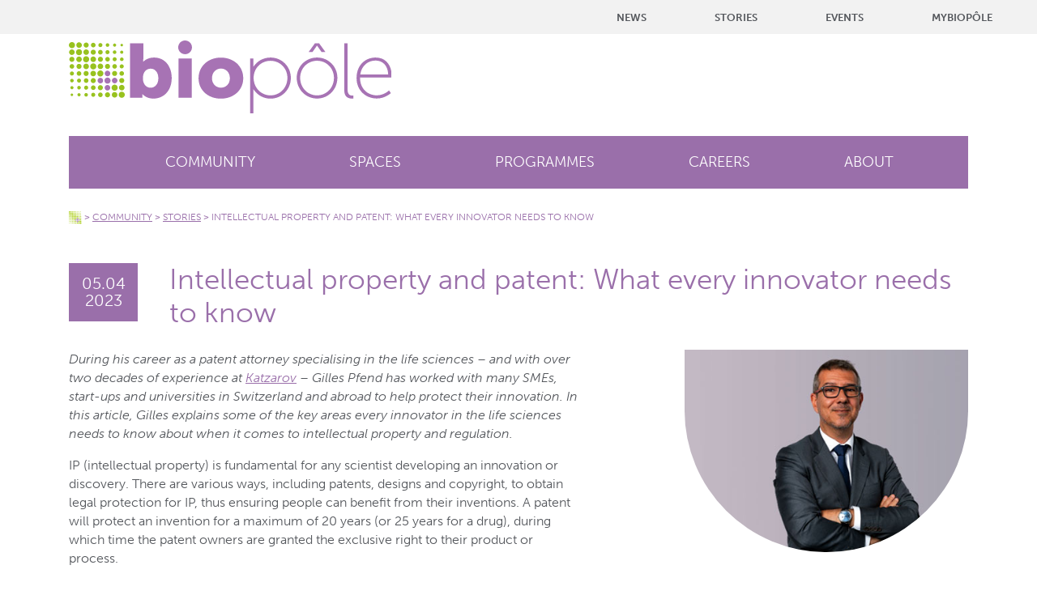

--- FILE ---
content_type: text/html; charset=UTF-8
request_url: https://www.biopole.ch/story/intellectual-property-and-patent-what-every-innovator-needs-to-know/
body_size: 44863
content:
<!doctype html>
<html lang="en-US">
<head><meta charset="UTF-8" /><script>if(navigator.userAgent.match(/MSIE|Internet Explorer/i)||navigator.userAgent.match(/Trident\/7\..*?rv:11/i)){var href=document.location.href;if(!href.match(/[?&]nowprocket/)){if(href.indexOf("?")==-1){if(href.indexOf("#")==-1){document.location.href=href+"?nowprocket=1"}else{document.location.href=href.replace("#","?nowprocket=1#")}}else{if(href.indexOf("#")==-1){document.location.href=href+"&nowprocket=1"}else{document.location.href=href.replace("#","&nowprocket=1#")}}}}</script><script>(()=>{class RocketLazyLoadScripts{constructor(){this.v="2.0.4",this.userEvents=["keydown","keyup","mousedown","mouseup","mousemove","mouseover","mouseout","touchmove","touchstart","touchend","touchcancel","wheel","click","dblclick","input"],this.attributeEvents=["onblur","onclick","oncontextmenu","ondblclick","onfocus","onmousedown","onmouseenter","onmouseleave","onmousemove","onmouseout","onmouseover","onmouseup","onmousewheel","onscroll","onsubmit"]}async t(){this.i(),this.o(),/iP(ad|hone)/.test(navigator.userAgent)&&this.h(),this.u(),this.l(this),this.m(),this.k(this),this.p(this),this._(),await Promise.all([this.R(),this.L()]),this.lastBreath=Date.now(),this.S(this),this.P(),this.D(),this.O(),this.M(),await this.C(this.delayedScripts.normal),await this.C(this.delayedScripts.defer),await this.C(this.delayedScripts.async),await this.T(),await this.F(),await this.j(),await this.A(),window.dispatchEvent(new Event("rocket-allScriptsLoaded")),this.everythingLoaded=!0,this.lastTouchEnd&&await new Promise(t=>setTimeout(t,500-Date.now()+this.lastTouchEnd)),this.I(),this.H(),this.U(),this.W()}i(){this.CSPIssue=sessionStorage.getItem("rocketCSPIssue"),document.addEventListener("securitypolicyviolation",t=>{this.CSPIssue||"script-src-elem"!==t.violatedDirective||"data"!==t.blockedURI||(this.CSPIssue=!0,sessionStorage.setItem("rocketCSPIssue",!0))},{isRocket:!0})}o(){window.addEventListener("pageshow",t=>{this.persisted=t.persisted,this.realWindowLoadedFired=!0},{isRocket:!0}),window.addEventListener("pagehide",()=>{this.onFirstUserAction=null},{isRocket:!0})}h(){let t;function e(e){t=e}window.addEventListener("touchstart",e,{isRocket:!0}),window.addEventListener("touchend",function i(o){o.changedTouches[0]&&t.changedTouches[0]&&Math.abs(o.changedTouches[0].pageX-t.changedTouches[0].pageX)<10&&Math.abs(o.changedTouches[0].pageY-t.changedTouches[0].pageY)<10&&o.timeStamp-t.timeStamp<200&&(window.removeEventListener("touchstart",e,{isRocket:!0}),window.removeEventListener("touchend",i,{isRocket:!0}),"INPUT"===o.target.tagName&&"text"===o.target.type||(o.target.dispatchEvent(new TouchEvent("touchend",{target:o.target,bubbles:!0})),o.target.dispatchEvent(new MouseEvent("mouseover",{target:o.target,bubbles:!0})),o.target.dispatchEvent(new PointerEvent("click",{target:o.target,bubbles:!0,cancelable:!0,detail:1,clientX:o.changedTouches[0].clientX,clientY:o.changedTouches[0].clientY})),event.preventDefault()))},{isRocket:!0})}q(t){this.userActionTriggered||("mousemove"!==t.type||this.firstMousemoveIgnored?"keyup"===t.type||"mouseover"===t.type||"mouseout"===t.type||(this.userActionTriggered=!0,this.onFirstUserAction&&this.onFirstUserAction()):this.firstMousemoveIgnored=!0),"click"===t.type&&t.preventDefault(),t.stopPropagation(),t.stopImmediatePropagation(),"touchstart"===this.lastEvent&&"touchend"===t.type&&(this.lastTouchEnd=Date.now()),"click"===t.type&&(this.lastTouchEnd=0),this.lastEvent=t.type,t.composedPath&&t.composedPath()[0].getRootNode()instanceof ShadowRoot&&(t.rocketTarget=t.composedPath()[0]),this.savedUserEvents.push(t)}u(){this.savedUserEvents=[],this.userEventHandler=this.q.bind(this),this.userEvents.forEach(t=>window.addEventListener(t,this.userEventHandler,{passive:!1,isRocket:!0})),document.addEventListener("visibilitychange",this.userEventHandler,{isRocket:!0})}U(){this.userEvents.forEach(t=>window.removeEventListener(t,this.userEventHandler,{passive:!1,isRocket:!0})),document.removeEventListener("visibilitychange",this.userEventHandler,{isRocket:!0}),this.savedUserEvents.forEach(t=>{(t.rocketTarget||t.target).dispatchEvent(new window[t.constructor.name](t.type,t))})}m(){const t="return false",e=Array.from(this.attributeEvents,t=>"data-rocket-"+t),i="["+this.attributeEvents.join("],[")+"]",o="[data-rocket-"+this.attributeEvents.join("],[data-rocket-")+"]",s=(e,i,o)=>{o&&o!==t&&(e.setAttribute("data-rocket-"+i,o),e["rocket"+i]=new Function("event",o),e.setAttribute(i,t))};new MutationObserver(t=>{for(const n of t)"attributes"===n.type&&(n.attributeName.startsWith("data-rocket-")||this.everythingLoaded?n.attributeName.startsWith("data-rocket-")&&this.everythingLoaded&&this.N(n.target,n.attributeName.substring(12)):s(n.target,n.attributeName,n.target.getAttribute(n.attributeName))),"childList"===n.type&&n.addedNodes.forEach(t=>{if(t.nodeType===Node.ELEMENT_NODE)if(this.everythingLoaded)for(const i of[t,...t.querySelectorAll(o)])for(const t of i.getAttributeNames())e.includes(t)&&this.N(i,t.substring(12));else for(const e of[t,...t.querySelectorAll(i)])for(const t of e.getAttributeNames())this.attributeEvents.includes(t)&&s(e,t,e.getAttribute(t))})}).observe(document,{subtree:!0,childList:!0,attributeFilter:[...this.attributeEvents,...e]})}I(){this.attributeEvents.forEach(t=>{document.querySelectorAll("[data-rocket-"+t+"]").forEach(e=>{this.N(e,t)})})}N(t,e){const i=t.getAttribute("data-rocket-"+e);i&&(t.setAttribute(e,i),t.removeAttribute("data-rocket-"+e))}k(t){Object.defineProperty(HTMLElement.prototype,"onclick",{get(){return this.rocketonclick||null},set(e){this.rocketonclick=e,this.setAttribute(t.everythingLoaded?"onclick":"data-rocket-onclick","this.rocketonclick(event)")}})}S(t){function e(e,i){let o=e[i];e[i]=null,Object.defineProperty(e,i,{get:()=>o,set(s){t.everythingLoaded?o=s:e["rocket"+i]=o=s}})}e(document,"onreadystatechange"),e(window,"onload"),e(window,"onpageshow");try{Object.defineProperty(document,"readyState",{get:()=>t.rocketReadyState,set(e){t.rocketReadyState=e},configurable:!0}),document.readyState="loading"}catch(t){console.log("WPRocket DJE readyState conflict, bypassing")}}l(t){this.originalAddEventListener=EventTarget.prototype.addEventListener,this.originalRemoveEventListener=EventTarget.prototype.removeEventListener,this.savedEventListeners=[],EventTarget.prototype.addEventListener=function(e,i,o){o&&o.isRocket||!t.B(e,this)&&!t.userEvents.includes(e)||t.B(e,this)&&!t.userActionTriggered||e.startsWith("rocket-")||t.everythingLoaded?t.originalAddEventListener.call(this,e,i,o):(t.savedEventListeners.push({target:this,remove:!1,type:e,func:i,options:o}),"mouseenter"!==e&&"mouseleave"!==e||t.originalAddEventListener.call(this,e,t.savedUserEvents.push,o))},EventTarget.prototype.removeEventListener=function(e,i,o){o&&o.isRocket||!t.B(e,this)&&!t.userEvents.includes(e)||t.B(e,this)&&!t.userActionTriggered||e.startsWith("rocket-")||t.everythingLoaded?t.originalRemoveEventListener.call(this,e,i,o):t.savedEventListeners.push({target:this,remove:!0,type:e,func:i,options:o})}}J(t,e){this.savedEventListeners=this.savedEventListeners.filter(i=>{let o=i.type,s=i.target||window;return e!==o||t!==s||(this.B(o,s)&&(i.type="rocket-"+o),this.$(i),!1)})}H(){EventTarget.prototype.addEventListener=this.originalAddEventListener,EventTarget.prototype.removeEventListener=this.originalRemoveEventListener,this.savedEventListeners.forEach(t=>this.$(t))}$(t){t.remove?this.originalRemoveEventListener.call(t.target,t.type,t.func,t.options):this.originalAddEventListener.call(t.target,t.type,t.func,t.options)}p(t){let e;function i(e){return t.everythingLoaded?e:e.split(" ").map(t=>"load"===t||t.startsWith("load.")?"rocket-jquery-load":t).join(" ")}function o(o){function s(e){const s=o.fn[e];o.fn[e]=o.fn.init.prototype[e]=function(){return this[0]===window&&t.userActionTriggered&&("string"==typeof arguments[0]||arguments[0]instanceof String?arguments[0]=i(arguments[0]):"object"==typeof arguments[0]&&Object.keys(arguments[0]).forEach(t=>{const e=arguments[0][t];delete arguments[0][t],arguments[0][i(t)]=e})),s.apply(this,arguments),this}}if(o&&o.fn&&!t.allJQueries.includes(o)){const e={DOMContentLoaded:[],"rocket-DOMContentLoaded":[]};for(const t in e)document.addEventListener(t,()=>{e[t].forEach(t=>t())},{isRocket:!0});o.fn.ready=o.fn.init.prototype.ready=function(i){function s(){parseInt(o.fn.jquery)>2?setTimeout(()=>i.bind(document)(o)):i.bind(document)(o)}return"function"==typeof i&&(t.realDomReadyFired?!t.userActionTriggered||t.fauxDomReadyFired?s():e["rocket-DOMContentLoaded"].push(s):e.DOMContentLoaded.push(s)),o([])},s("on"),s("one"),s("off"),t.allJQueries.push(o)}e=o}t.allJQueries=[],o(window.jQuery),Object.defineProperty(window,"jQuery",{get:()=>e,set(t){o(t)}})}P(){const t=new Map;document.write=document.writeln=function(e){const i=document.currentScript,o=document.createRange(),s=i.parentElement;let n=t.get(i);void 0===n&&(n=i.nextSibling,t.set(i,n));const c=document.createDocumentFragment();o.setStart(c,0),c.appendChild(o.createContextualFragment(e)),s.insertBefore(c,n)}}async R(){return new Promise(t=>{this.userActionTriggered?t():this.onFirstUserAction=t})}async L(){return new Promise(t=>{document.addEventListener("DOMContentLoaded",()=>{this.realDomReadyFired=!0,t()},{isRocket:!0})})}async j(){return this.realWindowLoadedFired?Promise.resolve():new Promise(t=>{window.addEventListener("load",t,{isRocket:!0})})}M(){this.pendingScripts=[];this.scriptsMutationObserver=new MutationObserver(t=>{for(const e of t)e.addedNodes.forEach(t=>{"SCRIPT"!==t.tagName||t.noModule||t.isWPRocket||this.pendingScripts.push({script:t,promise:new Promise(e=>{const i=()=>{const i=this.pendingScripts.findIndex(e=>e.script===t);i>=0&&this.pendingScripts.splice(i,1),e()};t.addEventListener("load",i,{isRocket:!0}),t.addEventListener("error",i,{isRocket:!0}),setTimeout(i,1e3)})})})}),this.scriptsMutationObserver.observe(document,{childList:!0,subtree:!0})}async F(){await this.X(),this.pendingScripts.length?(await this.pendingScripts[0].promise,await this.F()):this.scriptsMutationObserver.disconnect()}D(){this.delayedScripts={normal:[],async:[],defer:[]},document.querySelectorAll("script[type$=rocketlazyloadscript]").forEach(t=>{t.hasAttribute("data-rocket-src")?t.hasAttribute("async")&&!1!==t.async?this.delayedScripts.async.push(t):t.hasAttribute("defer")&&!1!==t.defer||"module"===t.getAttribute("data-rocket-type")?this.delayedScripts.defer.push(t):this.delayedScripts.normal.push(t):this.delayedScripts.normal.push(t)})}async _(){await this.L();let t=[];document.querySelectorAll("script[type$=rocketlazyloadscript][data-rocket-src]").forEach(e=>{let i=e.getAttribute("data-rocket-src");if(i&&!i.startsWith("data:")){i.startsWith("//")&&(i=location.protocol+i);try{const o=new URL(i).origin;o!==location.origin&&t.push({src:o,crossOrigin:e.crossOrigin||"module"===e.getAttribute("data-rocket-type")})}catch(t){}}}),t=[...new Map(t.map(t=>[JSON.stringify(t),t])).values()],this.Y(t,"preconnect")}async G(t){if(await this.K(),!0!==t.noModule||!("noModule"in HTMLScriptElement.prototype))return new Promise(e=>{let i;function o(){(i||t).setAttribute("data-rocket-status","executed"),e()}try{if(navigator.userAgent.includes("Firefox/")||""===navigator.vendor||this.CSPIssue)i=document.createElement("script"),[...t.attributes].forEach(t=>{let e=t.nodeName;"type"!==e&&("data-rocket-type"===e&&(e="type"),"data-rocket-src"===e&&(e="src"),i.setAttribute(e,t.nodeValue))}),t.text&&(i.text=t.text),t.nonce&&(i.nonce=t.nonce),i.hasAttribute("src")?(i.addEventListener("load",o,{isRocket:!0}),i.addEventListener("error",()=>{i.setAttribute("data-rocket-status","failed-network"),e()},{isRocket:!0}),setTimeout(()=>{i.isConnected||e()},1)):(i.text=t.text,o()),i.isWPRocket=!0,t.parentNode.replaceChild(i,t);else{const i=t.getAttribute("data-rocket-type"),s=t.getAttribute("data-rocket-src");i?(t.type=i,t.removeAttribute("data-rocket-type")):t.removeAttribute("type"),t.addEventListener("load",o,{isRocket:!0}),t.addEventListener("error",i=>{this.CSPIssue&&i.target.src.startsWith("data:")?(console.log("WPRocket: CSP fallback activated"),t.removeAttribute("src"),this.G(t).then(e)):(t.setAttribute("data-rocket-status","failed-network"),e())},{isRocket:!0}),s?(t.fetchPriority="high",t.removeAttribute("data-rocket-src"),t.src=s):t.src="data:text/javascript;base64,"+window.btoa(unescape(encodeURIComponent(t.text)))}}catch(i){t.setAttribute("data-rocket-status","failed-transform"),e()}});t.setAttribute("data-rocket-status","skipped")}async C(t){const e=t.shift();return e?(e.isConnected&&await this.G(e),this.C(t)):Promise.resolve()}O(){this.Y([...this.delayedScripts.normal,...this.delayedScripts.defer,...this.delayedScripts.async],"preload")}Y(t,e){this.trash=this.trash||[];let i=!0;var o=document.createDocumentFragment();t.forEach(t=>{const s=t.getAttribute&&t.getAttribute("data-rocket-src")||t.src;if(s&&!s.startsWith("data:")){const n=document.createElement("link");n.href=s,n.rel=e,"preconnect"!==e&&(n.as="script",n.fetchPriority=i?"high":"low"),t.getAttribute&&"module"===t.getAttribute("data-rocket-type")&&(n.crossOrigin=!0),t.crossOrigin&&(n.crossOrigin=t.crossOrigin),t.integrity&&(n.integrity=t.integrity),t.nonce&&(n.nonce=t.nonce),o.appendChild(n),this.trash.push(n),i=!1}}),document.head.appendChild(o)}W(){this.trash.forEach(t=>t.remove())}async T(){try{document.readyState="interactive"}catch(t){}this.fauxDomReadyFired=!0;try{await this.K(),this.J(document,"readystatechange"),document.dispatchEvent(new Event("rocket-readystatechange")),await this.K(),document.rocketonreadystatechange&&document.rocketonreadystatechange(),await this.K(),this.J(document,"DOMContentLoaded"),document.dispatchEvent(new Event("rocket-DOMContentLoaded")),await this.K(),this.J(window,"DOMContentLoaded"),window.dispatchEvent(new Event("rocket-DOMContentLoaded"))}catch(t){console.error(t)}}async A(){try{document.readyState="complete"}catch(t){}try{await this.K(),this.J(document,"readystatechange"),document.dispatchEvent(new Event("rocket-readystatechange")),await this.K(),document.rocketonreadystatechange&&document.rocketonreadystatechange(),await this.K(),this.J(window,"load"),window.dispatchEvent(new Event("rocket-load")),await this.K(),window.rocketonload&&window.rocketonload(),await this.K(),this.allJQueries.forEach(t=>t(window).trigger("rocket-jquery-load")),await this.K(),this.J(window,"pageshow");const t=new Event("rocket-pageshow");t.persisted=this.persisted,window.dispatchEvent(t),await this.K(),window.rocketonpageshow&&window.rocketonpageshow({persisted:this.persisted})}catch(t){console.error(t)}}async K(){Date.now()-this.lastBreath>45&&(await this.X(),this.lastBreath=Date.now())}async X(){return document.hidden?new Promise(t=>setTimeout(t)):new Promise(t=>requestAnimationFrame(t))}B(t,e){return e===document&&"readystatechange"===t||(e===document&&"DOMContentLoaded"===t||(e===window&&"DOMContentLoaded"===t||(e===window&&"load"===t||e===window&&"pageshow"===t)))}static run(){(new RocketLazyLoadScripts).t()}}RocketLazyLoadScripts.run()})();</script>
	
	<meta name="viewport" content="width=device-width, initial-scale=1" />
	<link rel="profile" href="https://gmpg.org/xfn/11" />
	<meta name='robots' content='index, follow, max-image-preview:large, max-snippet:-1, max-video-preview:-1' />
	<style></style>
	<!--cloudflare-no-transform--><script type="rocketlazyloadscript" data-rocket-type="text/javascript" data-rocket-src="https://tarteaucitron.io/load.js?domain=www.biopole.ch&uuid=92746c4fabc5fd40c5b550df7226f5ebac6200c2" data-rocket-defer defer></script>
	<!-- This site is optimized with the Yoast SEO plugin v26.4 - https://yoast.com/wordpress/plugins/seo/ -->
	<meta name="description" content="In this article, Gilles shares with Biop le&#039;s community some of the key areas every innovator in the life sciences needs to know about when it comes to intellectual property and regulation." />
	<link rel="canonical" href="https://www.biopole.ch/story/intellectual-property-and-patent-what-every-innovator-needs-to-know/" />
	<meta property="og:locale" content="en_US" />
	<meta property="og:type" content="article" />
	<meta property="og:title" content="Intellectual property and patent: What every innovator needs to know" />
	<meta property="og:description" content="In this article, Gilles shares with Biop le&#039;s community some of the key areas every innovator in the life sciences needs to know about when it comes to intellectual property and regulation." />
	<meta property="og:url" content="https://www.biopole.ch/story/intellectual-property-and-patent-what-every-innovator-needs-to-know/" />
	<meta property="og:site_name" content="Biopôle" />
	<meta property="og:image" content="https://www.biopole.ch/wp-content/uploads/2023/04/Picture-Gilles-Pfend-Katzarov-for-SoMe.jpg" />
	<meta property="og:image:width" content="1076" />
	<meta property="og:image:height" content="608" />
	<meta property="og:image:type" content="image/jpeg" />
	<meta name="twitter:card" content="summary_large_image" />
	<meta name="twitter:image" content="https://www.biopole.ch/wp-content/uploads/2023/04/Picture-Gilles-Pfend-Katzarov-for-SoMe.jpg" />
	<meta name="twitter:site" content="@biopolelausanne" />
	<script type="application/ld+json" class="yoast-schema-graph">{"@context":"https://schema.org","@graph":[{"@type":"WebPage","@id":"https://www.biopole.ch/story/intellectual-property-and-patent-what-every-innovator-needs-to-know/","url":"https://www.biopole.ch/story/intellectual-property-and-patent-what-every-innovator-needs-to-know/","name":"Intellectual property and patent: What every innovator needs to know","isPartOf":{"@id":"https://www.biopole.ch/#website"},"primaryImageOfPage":{"@id":"https://www.biopole.ch/story/intellectual-property-and-patent-what-every-innovator-needs-to-know/#primaryimage"},"image":{"@id":"https://www.biopole.ch/story/intellectual-property-and-patent-what-every-innovator-needs-to-know/#primaryimage"},"thumbnailUrl":"https://www.biopole.ch/wp-content/uploads/2023/04/Picture-Gilles-Pfend-Katzarov-for-Website.jpg","datePublished":"2023-04-05T07:00:10+00:00","description":"In this article, Gilles shares with Biop le's community some of the key areas every innovator in the life sciences needs to know about when it comes to intellectual property and regulation.","breadcrumb":{"@id":"https://www.biopole.ch/story/intellectual-property-and-patent-what-every-innovator-needs-to-know/#breadcrumb"},"inLanguage":"en-US","potentialAction":[{"@type":"ReadAction","target":["https://www.biopole.ch/story/intellectual-property-and-patent-what-every-innovator-needs-to-know/"]}]},{"@type":"ImageObject","inLanguage":"en-US","@id":"https://www.biopole.ch/story/intellectual-property-and-patent-what-every-innovator-needs-to-know/#primaryimage","url":"https://www.biopole.ch/wp-content/uploads/2023/04/Picture-Gilles-Pfend-Katzarov-for-Website.jpg","contentUrl":"https://www.biopole.ch/wp-content/uploads/2023/04/Picture-Gilles-Pfend-Katzarov-for-Website.jpg","width":540,"height":305},{"@type":"BreadcrumbList","@id":"https://www.biopole.ch/story/intellectual-property-and-patent-what-every-innovator-needs-to-know/#breadcrumb","itemListElement":[{"@type":"ListItem","position":1,"name":"Home","item":"https://www.biopole.ch/"},{"@type":"ListItem","position":2,"name":"Intellectual property and patent: What every innovator needs to know"}]},{"@type":"WebSite","@id":"https://www.biopole.ch/#website","url":"https://www.biopole.ch/","name":"Biopôle","description":"Discover a vibrant life sciences community","publisher":{"@id":"https://www.biopole.ch/#organization"},"potentialAction":[{"@type":"SearchAction","target":{"@type":"EntryPoint","urlTemplate":"https://www.biopole.ch/?s={search_term_string}"},"query-input":{"@type":"PropertyValueSpecification","valueRequired":true,"valueName":"search_term_string"}}],"inLanguage":"en-US"},{"@type":"Organization","@id":"https://www.biopole.ch/#organization","name":"Biopôle SA","url":"https://www.biopole.ch/","logo":{"@type":"ImageObject","inLanguage":"en-US","@id":"https://www.biopole.ch/#/schema/logo/image/","url":"https://www.biopole.ch/wp-content/uploads/2020/06/biopole_logo_RVB.svg","contentUrl":"https://www.biopole.ch/wp-content/uploads/2020/06/biopole_logo_RVB.svg","width":609,"height":138,"caption":"Biopôle SA"},"image":{"@id":"https://www.biopole.ch/#/schema/logo/image/"},"sameAs":["https://x.com/biopolelausanne","https://www.linkedin.com/company/biopole/","https://www.youtube.com/channel/UC-7Segy6TYfwGYnJY4hCNLQ/featured","https://fr.wikipedia.org/wiki/Biopôle"]}]}</script>
	<!-- / Yoast SEO plugin. -->


<link rel='dns-prefetch' href='//stackpath.bootstrapcdn.com' />
<link rel='dns-prefetch' href='//code.jquery.com' />
<link rel='dns-prefetch' href='//pro.fontawesome.com' />

<style id='wp-emoji-styles-inline-css' type='text/css'></style>

<style id='classic-theme-styles-inline-css' type='text/css'></style>
<style id='safe-svg-svg-icon-style-inline-css' type='text/css'></style>

<style id='global-styles-inline-css' type='text/css'></style>









<style id='rocket-lazyload-inline-css' type='text/css'>
.rll-youtube-player{position:relative;padding-bottom:56.23%;height:0;overflow:hidden;max-width:100%;}.rll-youtube-player:focus-within{outline: 2px solid currentColor;outline-offset: 5px;}.rll-youtube-player iframe{position:absolute;top:0;left:0;width:100%;height:100%;z-index:100;background:0 0}.rll-youtube-player img{bottom:0;display:block;left:0;margin:auto;max-width:100%;width:100%;position:absolute;right:0;top:0;border:none;height:auto;-webkit-transition:.4s all;-moz-transition:.4s all;transition:.4s all}.rll-youtube-player img:hover{-webkit-filter:brightness(75%)}.rll-youtube-player .play{height:100%;width:100%;left:0;top:0;position:absolute;background:url(https://www.biopole.ch/wp-content/plugins/wp-rocket/assets/img/youtube.png) no-repeat center;background-color: transparent !important;cursor:pointer;border:none;}
</style>
<script type="text/javascript" id="jquery-core-js-extra">
/* <![CDATA[ */
var ajaxurl = "https:\/\/www.biopole.ch\/wp-admin\/admin-ajax.php";
/* ]]> */
</script>
<script type="rocketlazyloadscript" data-rocket-type="text/javascript" data-rocket-src="https://www.biopole.ch/wp-includes/js/jquery/jquery.min.js?ver=3.7.1" id="jquery-core-js" data-rocket-defer defer></script>
<script type="rocketlazyloadscript" data-rocket-type="text/javascript" data-rocket-src="https://www.biopole.ch/wp-includes/js/jquery/jquery-migrate.min.js?ver=3.4.1" id="jquery-migrate-js" data-rocket-defer defer></script>
<script type="text/javascript" id="file_uploads_nfpluginsettings-js-extra">
/* <![CDATA[ */
var params = {"clearLogRestUrl":"https:\/\/www.biopole.ch\/wp-json\/nf-file-uploads\/debug-log\/delete-all","clearLogButtonId":"file_uploads_clear_debug_logger","downloadLogRestUrl":"https:\/\/www.biopole.ch\/wp-json\/nf-file-uploads\/debug-log\/get-all","downloadLogButtonId":"file_uploads_download_debug_logger"};
/* ]]> */
</script>
<script type="rocketlazyloadscript" data-minify="1" data-rocket-type="text/javascript" data-rocket-src="https://www.biopole.ch/wp-content/cache/min/1/wp-content/plugins/ninja-forms-uploads/assets/js/nfpluginsettings.js?ver=1768380648" id="file_uploads_nfpluginsettings-js" data-rocket-defer defer></script>
<script type="rocketlazyloadscript" data-minify="1" data-rocket-type="text/javascript" data-rocket-src="https://www.biopole.ch/wp-content/cache/min/1/bootstrap/4.5.0/js/bootstrap.bundle.min.js?ver=1768380648" id="bootstrap-js" data-rocket-defer defer></script>
<script type="rocketlazyloadscript" data-rocket-type="text/javascript" data-rocket-src="https://www.biopole.ch/wp-content/themes/biopole/assets/vendor/owl-carousel/owl.carousel.min.js?ver=0bf574" id="owl-carousel-js" data-rocket-defer defer></script>
<script type="rocketlazyloadscript" data-minify="1" data-rocket-type="text/javascript" data-rocket-src="https://www.biopole.ch/wp-content/cache/min/1/ui/1.12.1/jquery-ui.js?ver=1768380648" id="jquery-ui-js" data-rocket-defer defer></script>
<script type="rocketlazyloadscript" data-rocket-type="text/javascript" data-rocket-src="https://www.biopole.ch/wp-content/themes/biopole/assets/vendor/fancybox/jquery.fancybox.min.js?ver=0bf574" id="fancybox-js" data-rocket-defer defer></script>
<script type="rocketlazyloadscript"></script><link rel="https://api.w.org/" href="https://www.biopole.ch/wp-json/" /><link rel="alternate" title="JSON" type="application/json" href="https://www.biopole.ch/wp-json/wp/v2/story/8289" /><link rel="EditURI" type="application/rsd+xml" title="RSD" href="https://www.biopole.ch/xmlrpc.php?rsd" />

<link rel='shortlink' href='https://www.biopole.ch/?p=8289' />
<link rel="alternate" title="oEmbed (JSON)" type="application/json+oembed" href="https://www.biopole.ch/wp-json/oembed/1.0/embed?url=https%3A%2F%2Fwww.biopole.ch%2Fstory%2Fintellectual-property-and-patent-what-every-innovator-needs-to-know%2F" />
<link rel="alternate" title="oEmbed (XML)" type="text/xml+oembed" href="https://www.biopole.ch/wp-json/oembed/1.0/embed?url=https%3A%2F%2Fwww.biopole.ch%2Fstory%2Fintellectual-property-and-patent-what-every-innovator-needs-to-know%2F&#038;format=xml" />
<meta name="generator" content="Powered by WPBakery Page Builder - drag and drop page builder for WordPress."/>
		<style type="text/css" id="wp-custom-css"></style>
		<noscript><style> .wpb_animate_when_almost_visible { opacity: 1; }</style></noscript><noscript><style id="rocket-lazyload-nojs-css">.rll-youtube-player, [data-lazy-src]{display:none !important;}</style></noscript>    <title>Intellectual property and patent: What every innovator needs to know</title>
<link data-rocket-prefetch href="https://use.typekit.net" rel="dns-prefetch">
<link crossorigin data-rocket-preload as="font" href="https://use.typekit.net/af/620bf8/00000000000000000000e7fe/27/l?primer=7cdcb44be4a7db8877ffa5c0007b8dd865b3bbc383831fe2ea177f62257a9191&#038;fvd=n3&#038;v=3" rel="preload">
<link crossorigin data-rocket-preload as="font" href="https://use.typekit.net/af/5cca6d/00000000000000000000e802/27/l?primer=7cdcb44be4a7db8877ffa5c0007b8dd865b3bbc383831fe2ea177f62257a9191&#038;fvd=i3&#038;v=3" rel="preload">
<link crossorigin data-rocket-preload as="font" href="https://use.typekit.net/af/e3ca36/00000000000000000000e805/27/l?primer=7cdcb44be4a7db8877ffa5c0007b8dd865b3bbc383831fe2ea177f62257a9191&#038;fvd=n7&#038;v=3" rel="preload">
<style id="wpr-usedcss">img:is([sizes=auto i],[sizes^="auto," i]){contain-intrinsic-size:3000px 1500px}img.emoji{display:inline!important;border:none!important;box-shadow:none!important;height:1em!important;width:1em!important;margin:0 .07em!important;vertical-align:-.1em!important;background:0 0!important;padding:0!important}:where(.wp-block-button__link){border-radius:9999px;box-shadow:none;padding:calc(.667em + 2px) calc(1.333em + 2px);text-decoration:none}:root :where(.wp-block-button .wp-block-button__link.is-style-outline),:root :where(.wp-block-button.is-style-outline>.wp-block-button__link){border:2px solid;padding:.667em 1.333em}:root :where(.wp-block-button .wp-block-button__link.is-style-outline:not(.has-text-color)),:root :where(.wp-block-button.is-style-outline>.wp-block-button__link:not(.has-text-color)){color:currentColor}:root :where(.wp-block-button .wp-block-button__link.is-style-outline:not(.has-background)),:root :where(.wp-block-button.is-style-outline>.wp-block-button__link:not(.has-background)){background-color:initial;background-image:none}:where(.wp-block-calendar table:not(.has-background) th){background:#ddd}:where(.wp-block-columns){margin-bottom:1.75em}:where(.wp-block-columns.has-background){padding:1.25em 2.375em}:where(.wp-block-post-comments input[type=submit]){border:none}:where(.wp-block-cover-image:not(.has-text-color)),:where(.wp-block-cover:not(.has-text-color)){color:#fff}:where(.wp-block-cover-image.is-light:not(.has-text-color)),:where(.wp-block-cover.is-light:not(.has-text-color)){color:#000}:root :where(.wp-block-cover h1:not(.has-text-color)),:root :where(.wp-block-cover h2:not(.has-text-color)),:root :where(.wp-block-cover h3:not(.has-text-color)),:root :where(.wp-block-cover h4:not(.has-text-color)),:root :where(.wp-block-cover h5:not(.has-text-color)),:root :where(.wp-block-cover h6:not(.has-text-color)),:root :where(.wp-block-cover p:not(.has-text-color)){color:inherit}:where(.wp-block-file){margin-bottom:1.5em}:where(.wp-block-file__button){border-radius:2em;display:inline-block;padding:.5em 1em}:where(.wp-block-file__button):is(a):active,:where(.wp-block-file__button):is(a):focus,:where(.wp-block-file__button):is(a):hover,:where(.wp-block-file__button):is(a):visited{box-shadow:none;color:#fff;opacity:.85;text-decoration:none}:where(.wp-block-group.wp-block-group-is-layout-constrained){position:relative}:root :where(.wp-block-image.is-style-rounded img,.wp-block-image .is-style-rounded img){border-radius:9999px}:where(.wp-block-latest-comments:not([style*=line-height] .wp-block-latest-comments__comment)){line-height:1.1}:where(.wp-block-latest-comments:not([style*=line-height] .wp-block-latest-comments__comment-excerpt p)){line-height:1.8}:root :where(.wp-block-latest-posts.is-grid){padding:0}:root :where(.wp-block-latest-posts.wp-block-latest-posts__list){padding-left:0}ul{box-sizing:border-box}:root :where(.wp-block-list.has-background){padding:1.25em 2.375em}:where(.wp-block-navigation.has-background .wp-block-navigation-item a:not(.wp-element-button)),:where(.wp-block-navigation.has-background .wp-block-navigation-submenu a:not(.wp-element-button)){padding:.5em 1em}:where(.wp-block-navigation .wp-block-navigation__submenu-container .wp-block-navigation-item a:not(.wp-element-button)),:where(.wp-block-navigation .wp-block-navigation__submenu-container .wp-block-navigation-submenu a:not(.wp-element-button)),:where(.wp-block-navigation .wp-block-navigation__submenu-container .wp-block-navigation-submenu button.wp-block-navigation-item__content),:where(.wp-block-navigation .wp-block-navigation__submenu-container .wp-block-pages-list__item button.wp-block-navigation-item__content){padding:.5em 1em}:root :where(p.has-background){padding:1.25em 2.375em}:where(p.has-text-color:not(.has-link-color)) a{color:inherit}:where(.wp-block-post-comments-form) input:not([type=submit]),:where(.wp-block-post-comments-form) textarea{border:1px solid #949494;font-family:inherit;font-size:1em}:where(.wp-block-post-comments-form) input:where(:not([type=submit]):not([type=checkbox])),:where(.wp-block-post-comments-form) textarea{padding:calc(.667em + 2px)}:where(.wp-block-post-excerpt){box-sizing:border-box;margin-bottom:var(--wp--style--block-gap);margin-top:var(--wp--style--block-gap)}:where(.wp-block-preformatted.has-background){padding:1.25em 2.375em}:where(.wp-block-search__button){border:1px solid #ccc;padding:6px 10px}:where(.wp-block-search__input){font-family:inherit;font-size:inherit;font-style:inherit;font-weight:inherit;letter-spacing:inherit;line-height:inherit;text-transform:inherit}:where(.wp-block-search__button-inside .wp-block-search__inside-wrapper){border:1px solid #949494;box-sizing:border-box;padding:4px}:where(.wp-block-search__button-inside .wp-block-search__inside-wrapper) .wp-block-search__input{border:none;border-radius:0;padding:0 4px}:where(.wp-block-search__button-inside .wp-block-search__inside-wrapper) .wp-block-search__input:focus{outline:0}:where(.wp-block-search__button-inside .wp-block-search__inside-wrapper) :where(.wp-block-search__button){padding:4px 8px}:root :where(.wp-block-separator.is-style-dots){height:auto;line-height:1;text-align:center}:root :where(.wp-block-separator.is-style-dots):before{color:currentColor;content:"···";font-family:serif;font-size:1.5em;letter-spacing:2em;padding-left:2em}:root :where(.wp-block-site-logo.is-style-rounded){border-radius:9999px}:where(.wp-block-social-links:not(.is-style-logos-only)) .wp-social-link{background-color:#f0f0f0;color:#444}:where(.wp-block-social-links:not(.is-style-logos-only)) .wp-social-link-amazon{background-color:#f90;color:#fff}:where(.wp-block-social-links:not(.is-style-logos-only)) .wp-social-link-bandcamp{background-color:#1ea0c3;color:#fff}:where(.wp-block-social-links:not(.is-style-logos-only)) .wp-social-link-behance{background-color:#0757fe;color:#fff}:where(.wp-block-social-links:not(.is-style-logos-only)) .wp-social-link-bluesky{background-color:#0a7aff;color:#fff}:where(.wp-block-social-links:not(.is-style-logos-only)) .wp-social-link-codepen{background-color:#1e1f26;color:#fff}:where(.wp-block-social-links:not(.is-style-logos-only)) .wp-social-link-deviantart{background-color:#02e49b;color:#fff}:where(.wp-block-social-links:not(.is-style-logos-only)) .wp-social-link-discord{background-color:#5865f2;color:#fff}:where(.wp-block-social-links:not(.is-style-logos-only)) .wp-social-link-dribbble{background-color:#e94c89;color:#fff}:where(.wp-block-social-links:not(.is-style-logos-only)) .wp-social-link-dropbox{background-color:#4280ff;color:#fff}:where(.wp-block-social-links:not(.is-style-logos-only)) .wp-social-link-etsy{background-color:#f45800;color:#fff}:where(.wp-block-social-links:not(.is-style-logos-only)) .wp-social-link-facebook{background-color:#0866ff;color:#fff}:where(.wp-block-social-links:not(.is-style-logos-only)) .wp-social-link-fivehundredpx{background-color:#000;color:#fff}:where(.wp-block-social-links:not(.is-style-logos-only)) .wp-social-link-flickr{background-color:#0461dd;color:#fff}:where(.wp-block-social-links:not(.is-style-logos-only)) .wp-social-link-foursquare{background-color:#e65678;color:#fff}:where(.wp-block-social-links:not(.is-style-logos-only)) .wp-social-link-github{background-color:#24292d;color:#fff}:where(.wp-block-social-links:not(.is-style-logos-only)) .wp-social-link-goodreads{background-color:#eceadd;color:#382110}:where(.wp-block-social-links:not(.is-style-logos-only)) .wp-social-link-google{background-color:#ea4434;color:#fff}:where(.wp-block-social-links:not(.is-style-logos-only)) .wp-social-link-gravatar{background-color:#1d4fc4;color:#fff}:where(.wp-block-social-links:not(.is-style-logos-only)) .wp-social-link-instagram{background-color:#f00075;color:#fff}:where(.wp-block-social-links:not(.is-style-logos-only)) .wp-social-link-lastfm{background-color:#e21b24;color:#fff}:where(.wp-block-social-links:not(.is-style-logos-only)) .wp-social-link-linkedin{background-color:#0d66c2;color:#fff}:where(.wp-block-social-links:not(.is-style-logos-only)) .wp-social-link-mastodon{background-color:#3288d4;color:#fff}:where(.wp-block-social-links:not(.is-style-logos-only)) .wp-social-link-medium{background-color:#000;color:#fff}:where(.wp-block-social-links:not(.is-style-logos-only)) .wp-social-link-meetup{background-color:#f6405f;color:#fff}:where(.wp-block-social-links:not(.is-style-logos-only)) .wp-social-link-patreon{background-color:#000;color:#fff}:where(.wp-block-social-links:not(.is-style-logos-only)) .wp-social-link-pinterest{background-color:#e60122;color:#fff}:where(.wp-block-social-links:not(.is-style-logos-only)) .wp-social-link-pocket{background-color:#ef4155;color:#fff}:where(.wp-block-social-links:not(.is-style-logos-only)) .wp-social-link-reddit{background-color:#ff4500;color:#fff}:where(.wp-block-social-links:not(.is-style-logos-only)) .wp-social-link-skype{background-color:#0478d7;color:#fff}:where(.wp-block-social-links:not(.is-style-logos-only)) .wp-social-link-snapchat{background-color:#fefc00;color:#fff;stroke:#000}:where(.wp-block-social-links:not(.is-style-logos-only)) .wp-social-link-soundcloud{background-color:#ff5600;color:#fff}:where(.wp-block-social-links:not(.is-style-logos-only)) .wp-social-link-spotify{background-color:#1bd760;color:#fff}:where(.wp-block-social-links:not(.is-style-logos-only)) .wp-social-link-telegram{background-color:#2aabee;color:#fff}:where(.wp-block-social-links:not(.is-style-logos-only)) .wp-social-link-threads{background-color:#000;color:#fff}:where(.wp-block-social-links:not(.is-style-logos-only)) .wp-social-link-tiktok{background-color:#000;color:#fff}:where(.wp-block-social-links:not(.is-style-logos-only)) .wp-social-link-tumblr{background-color:#011835;color:#fff}:where(.wp-block-social-links:not(.is-style-logos-only)) .wp-social-link-twitch{background-color:#6440a4;color:#fff}:where(.wp-block-social-links:not(.is-style-logos-only)) .wp-social-link-twitter{background-color:#1da1f2;color:#fff}:where(.wp-block-social-links:not(.is-style-logos-only)) .wp-social-link-vimeo{background-color:#1eb7ea;color:#fff}:where(.wp-block-social-links:not(.is-style-logos-only)) .wp-social-link-vk{background-color:#4680c2;color:#fff}:where(.wp-block-social-links:not(.is-style-logos-only)) .wp-social-link-wordpress{background-color:#3499cd;color:#fff}:where(.wp-block-social-links:not(.is-style-logos-only)) .wp-social-link-whatsapp{background-color:#25d366;color:#fff}:where(.wp-block-social-links:not(.is-style-logos-only)) .wp-social-link-x{background-color:#000;color:#fff}:where(.wp-block-social-links:not(.is-style-logos-only)) .wp-social-link-yelp{background-color:#d32422;color:#fff}:where(.wp-block-social-links:not(.is-style-logos-only)) .wp-social-link-youtube{background-color:red;color:#fff}:where(.wp-block-social-links.is-style-logos-only) .wp-social-link{background:0 0}:where(.wp-block-social-links.is-style-logos-only) .wp-social-link svg{height:1.25em;width:1.25em}:where(.wp-block-social-links.is-style-logos-only) .wp-social-link-amazon{color:#f90}:where(.wp-block-social-links.is-style-logos-only) .wp-social-link-bandcamp{color:#1ea0c3}:where(.wp-block-social-links.is-style-logos-only) .wp-social-link-behance{color:#0757fe}:where(.wp-block-social-links.is-style-logos-only) .wp-social-link-bluesky{color:#0a7aff}:where(.wp-block-social-links.is-style-logos-only) .wp-social-link-codepen{color:#1e1f26}:where(.wp-block-social-links.is-style-logos-only) .wp-social-link-deviantart{color:#02e49b}:where(.wp-block-social-links.is-style-logos-only) .wp-social-link-discord{color:#5865f2}:where(.wp-block-social-links.is-style-logos-only) .wp-social-link-dribbble{color:#e94c89}:where(.wp-block-social-links.is-style-logos-only) .wp-social-link-dropbox{color:#4280ff}:where(.wp-block-social-links.is-style-logos-only) .wp-social-link-etsy{color:#f45800}:where(.wp-block-social-links.is-style-logos-only) .wp-social-link-facebook{color:#0866ff}:where(.wp-block-social-links.is-style-logos-only) .wp-social-link-fivehundredpx{color:#000}:where(.wp-block-social-links.is-style-logos-only) .wp-social-link-flickr{color:#0461dd}:where(.wp-block-social-links.is-style-logos-only) .wp-social-link-foursquare{color:#e65678}:where(.wp-block-social-links.is-style-logos-only) .wp-social-link-github{color:#24292d}:where(.wp-block-social-links.is-style-logos-only) .wp-social-link-goodreads{color:#382110}:where(.wp-block-social-links.is-style-logos-only) .wp-social-link-google{color:#ea4434}:where(.wp-block-social-links.is-style-logos-only) .wp-social-link-gravatar{color:#1d4fc4}:where(.wp-block-social-links.is-style-logos-only) .wp-social-link-instagram{color:#f00075}:where(.wp-block-social-links.is-style-logos-only) .wp-social-link-lastfm{color:#e21b24}:where(.wp-block-social-links.is-style-logos-only) .wp-social-link-linkedin{color:#0d66c2}:where(.wp-block-social-links.is-style-logos-only) .wp-social-link-mastodon{color:#3288d4}:where(.wp-block-social-links.is-style-logos-only) .wp-social-link-medium{color:#000}:where(.wp-block-social-links.is-style-logos-only) .wp-social-link-meetup{color:#f6405f}:where(.wp-block-social-links.is-style-logos-only) .wp-social-link-patreon{color:#000}:where(.wp-block-social-links.is-style-logos-only) .wp-social-link-pinterest{color:#e60122}:where(.wp-block-social-links.is-style-logos-only) .wp-social-link-pocket{color:#ef4155}:where(.wp-block-social-links.is-style-logos-only) .wp-social-link-reddit{color:#ff4500}:where(.wp-block-social-links.is-style-logos-only) .wp-social-link-skype{color:#0478d7}:where(.wp-block-social-links.is-style-logos-only) .wp-social-link-snapchat{color:#fff;stroke:#000}:where(.wp-block-social-links.is-style-logos-only) .wp-social-link-soundcloud{color:#ff5600}:where(.wp-block-social-links.is-style-logos-only) .wp-social-link-spotify{color:#1bd760}:where(.wp-block-social-links.is-style-logos-only) .wp-social-link-telegram{color:#2aabee}:where(.wp-block-social-links.is-style-logos-only) .wp-social-link-threads{color:#000}:where(.wp-block-social-links.is-style-logos-only) .wp-social-link-tiktok{color:#000}:where(.wp-block-social-links.is-style-logos-only) .wp-social-link-tumblr{color:#011835}:where(.wp-block-social-links.is-style-logos-only) .wp-social-link-twitch{color:#6440a4}:where(.wp-block-social-links.is-style-logos-only) .wp-social-link-twitter{color:#1da1f2}:where(.wp-block-social-links.is-style-logos-only) .wp-social-link-vimeo{color:#1eb7ea}:where(.wp-block-social-links.is-style-logos-only) .wp-social-link-vk{color:#4680c2}:where(.wp-block-social-links.is-style-logos-only) .wp-social-link-whatsapp{color:#25d366}:where(.wp-block-social-links.is-style-logos-only) .wp-social-link-wordpress{color:#3499cd}:where(.wp-block-social-links.is-style-logos-only) .wp-social-link-x{color:#000}:where(.wp-block-social-links.is-style-logos-only) .wp-social-link-yelp{color:#d32422}:where(.wp-block-social-links.is-style-logos-only) .wp-social-link-youtube{color:red}:root :where(.wp-block-social-links .wp-social-link a){padding:.25em}:root :where(.wp-block-social-links.is-style-logos-only .wp-social-link a){padding:0}:root :where(.wp-block-social-links.is-style-pill-shape .wp-social-link a){padding-left:.6666666667em;padding-right:.6666666667em}:root :where(.wp-block-tag-cloud.is-style-outline){display:flex;flex-wrap:wrap;gap:1ch}:root :where(.wp-block-tag-cloud.is-style-outline a){border:1px solid;font-size:unset!important;margin-right:0;padding:1ch 2ch;text-decoration:none!important}:root :where(.wp-block-table-of-contents){box-sizing:border-box}:where(.wp-block-term-description){box-sizing:border-box;margin-bottom:var(--wp--style--block-gap);margin-top:var(--wp--style--block-gap)}:where(pre.wp-block-verse){font-family:inherit}:root{--wp--preset--font-size--normal:16px;--wp--preset--font-size--huge:42px}html :where(.has-border-color){border-style:solid}html :where([style*=border-top-color]){border-top-style:solid}html :where([style*=border-right-color]){border-right-style:solid}html :where([style*=border-bottom-color]){border-bottom-style:solid}html :where([style*=border-left-color]){border-left-style:solid}html :where([style*=border-width]){border-style:solid}html :where([style*=border-top-width]){border-top-style:solid}html :where([style*=border-right-width]){border-right-style:solid}html :where([style*=border-bottom-width]){border-bottom-style:solid}html :where([style*=border-left-width]){border-left-style:solid}html :where(img[class*=wp-image-]){height:auto;max-width:100%}:where(figure){margin:0 0 1em}html :where(.is-position-sticky){--wp-admin--admin-bar--position-offset:var(--wp-admin--admin-bar--height,0px)}@media screen and (max-width:600px){html :where(.is-position-sticky){--wp-admin--admin-bar--position-offset:0px}}.list{margin:.35rem 0}:root{--wp--preset--aspect-ratio--square:1;--wp--preset--aspect-ratio--4-3:4/3;--wp--preset--aspect-ratio--3-4:3/4;--wp--preset--aspect-ratio--3-2:3/2;--wp--preset--aspect-ratio--2-3:2/3;--wp--preset--aspect-ratio--16-9:16/9;--wp--preset--aspect-ratio--9-16:9/16;--wp--preset--color--black:#000000;--wp--preset--color--cyan-bluish-gray:#abb8c3;--wp--preset--color--white:#ffffff;--wp--preset--color--pale-pink:#f78da7;--wp--preset--color--vivid-red:#cf2e2e;--wp--preset--color--luminous-vivid-orange:#ff6900;--wp--preset--color--luminous-vivid-amber:#fcb900;--wp--preset--color--light-green-cyan:#7bdcb5;--wp--preset--color--vivid-green-cyan:#00d084;--wp--preset--color--pale-cyan-blue:#8ed1fc;--wp--preset--color--vivid-cyan-blue:#0693e3;--wp--preset--color--vivid-purple:#9b51e0;--wp--preset--gradient--vivid-cyan-blue-to-vivid-purple:linear-gradient(135deg,rgba(6, 147, 227, 1) 0%,rgb(155, 81, 224) 100%);--wp--preset--gradient--light-green-cyan-to-vivid-green-cyan:linear-gradient(135deg,rgb(122, 220, 180) 0%,rgb(0, 208, 130) 100%);--wp--preset--gradient--luminous-vivid-amber-to-luminous-vivid-orange:linear-gradient(135deg,rgba(252, 185, 0, 1) 0%,rgba(255, 105, 0, 1) 100%);--wp--preset--gradient--luminous-vivid-orange-to-vivid-red:linear-gradient(135deg,rgba(255, 105, 0, 1) 0%,rgb(207, 46, 46) 100%);--wp--preset--gradient--very-light-gray-to-cyan-bluish-gray:linear-gradient(135deg,rgb(238, 238, 238) 0%,rgb(169, 184, 195) 100%);--wp--preset--gradient--cool-to-warm-spectrum:linear-gradient(135deg,rgb(74, 234, 220) 0%,rgb(151, 120, 209) 20%,rgb(207, 42, 186) 40%,rgb(238, 44, 130) 60%,rgb(251, 105, 98) 80%,rgb(254, 248, 76) 100%);--wp--preset--gradient--blush-light-purple:linear-gradient(135deg,rgb(255, 206, 236) 0%,rgb(152, 150, 240) 100%);--wp--preset--gradient--blush-bordeaux:linear-gradient(135deg,rgb(254, 205, 165) 0%,rgb(254, 45, 45) 50%,rgb(107, 0, 62) 100%);--wp--preset--gradient--luminous-dusk:linear-gradient(135deg,rgb(255, 203, 112) 0%,rgb(199, 81, 192) 50%,rgb(65, 88, 208) 100%);--wp--preset--gradient--pale-ocean:linear-gradient(135deg,rgb(255, 245, 203) 0%,rgb(182, 227, 212) 50%,rgb(51, 167, 181) 100%);--wp--preset--gradient--electric-grass:linear-gradient(135deg,rgb(202, 248, 128) 0%,rgb(113, 206, 126) 100%);--wp--preset--gradient--midnight:linear-gradient(135deg,rgb(2, 3, 129) 0%,rgb(40, 116, 252) 100%);--wp--preset--font-size--small:13px;--wp--preset--font-size--medium:20px;--wp--preset--font-size--large:36px;--wp--preset--font-size--x-large:42px;--wp--preset--spacing--20:0.44rem;--wp--preset--spacing--30:0.67rem;--wp--preset--spacing--40:1rem;--wp--preset--spacing--50:1.5rem;--wp--preset--spacing--60:2.25rem;--wp--preset--spacing--70:3.38rem;--wp--preset--spacing--80:5.06rem;--wp--preset--shadow--natural:6px 6px 9px rgba(0, 0, 0, .2);--wp--preset--shadow--deep:12px 12px 50px rgba(0, 0, 0, .4);--wp--preset--shadow--sharp:6px 6px 0px rgba(0, 0, 0, .2);--wp--preset--shadow--outlined:6px 6px 0px -3px rgba(255, 255, 255, 1),6px 6px rgba(0, 0, 0, 1);--wp--preset--shadow--crisp:6px 6px 0px rgba(0, 0, 0, 1)}:where(.is-layout-flex){gap:.5em}:where(.is-layout-grid){gap:.5em}:where(.wp-block-post-template.is-layout-flex){gap:1.25em}:where(.wp-block-post-template.is-layout-grid){gap:1.25em}:where(.wp-block-columns.is-layout-flex){gap:2em}:where(.wp-block-columns.is-layout-grid){gap:2em}:root :where(.wp-block-pullquote){font-size:1.5em;line-height:1.6}:root{--blue:#007bff;--indigo:#6610f2;--purple:#6f42c1;--pink:#e83e8c;--red:#dc3545;--orange:#fd7e14;--yellow:#ffc107;--green:#28a745;--teal:#20c997;--cyan:#17a2b8;--white:#fff;--gray:#6c757d;--gray-dark:#343a40;--primary:#007bff;--secondary:#6c757d;--success:#28a745;--info:#17a2b8;--warning:#ffc107;--danger:#dc3545;--light:#f8f9fa;--dark:#343a40;--breakpoint-xs:0;--breakpoint-sm:576px;--breakpoint-md:768px;--breakpoint-lg:992px;--breakpoint-xl:1200px;--font-family-sans-serif:-apple-system,BlinkMacSystemFont,"Segoe UI",Roboto,"Helvetica Neue",Arial,"Noto Sans",sans-serif,"Apple Color Emoji","Segoe UI Emoji","Segoe UI Symbol","Noto Color Emoji";--font-family-monospace:SFMono-Regular,Menlo,Monaco,Consolas,"Liberation Mono","Courier New",monospace}*,::after,::before{box-sizing:border-box}html{font-family:sans-serif;line-height:1.15;-webkit-text-size-adjust:100%;-webkit-tap-highlight-color:transparent}header,main,nav{display:block}body{margin:0;font-family:-apple-system,BlinkMacSystemFont,"Segoe UI",Roboto,"Helvetica Neue",Arial,"Noto Sans",sans-serif,"Apple Color Emoji","Segoe UI Emoji","Segoe UI Symbol","Noto Color Emoji";font-size:1rem;font-weight:400;line-height:1.5;color:#212529;text-align:left;background-color:#fff}[tabindex="-1"]:focus:not(:focus-visible){outline:0!important}h1,h2,h3{margin-top:0;margin-bottom:.5rem}p{margin-top:0;margin-bottom:1rem}address{margin-bottom:1rem;font-style:normal;line-height:inherit}dl,ul{margin-top:0;margin-bottom:1rem}ul ul{margin-bottom:0}dd{margin-bottom:.5rem;margin-left:0}b,strong{font-weight:bolder}a{color:#007bff;text-decoration:none;background-color:transparent}a:hover{color:#0056b3;text-decoration:underline}a:not([href]){color:inherit;text-decoration:none}a:not([href]):hover{color:inherit;text-decoration:none}code{font-family:SFMono-Regular,Menlo,Monaco,Consolas,"Liberation Mono","Courier New",monospace;font-size:1em}img{vertical-align:middle;border-style:none}svg{overflow:hidden;vertical-align:middle}table{border-collapse:collapse}caption{padding-top:.75rem;padding-bottom:.75rem;color:#6c757d;text-align:left;caption-side:bottom}th{text-align:inherit}label{display:inline-block;margin-bottom:.5rem}button{border-radius:0}button:focus{outline:dotted 1px;outline:-webkit-focus-ring-color auto 5px}button,input,optgroup,select,textarea{margin:0;font-family:inherit;font-size:inherit;line-height:inherit}button,input{overflow:visible}button,select{text-transform:none}[role=button]{cursor:pointer}select{word-wrap:normal}[type=button],[type=submit],button{-webkit-appearance:button}[type=button]:not(:disabled),[type=submit]:not(:disabled),button:not(:disabled){cursor:pointer}[type=button]::-moz-focus-inner,[type=submit]::-moz-focus-inner,button::-moz-focus-inner{padding:0;border-style:none}input[type=checkbox],input[type=radio]{box-sizing:border-box;padding:0}textarea{overflow:auto;resize:vertical}fieldset{min-width:0;padding:0;margin:0;border:0}legend{display:block;width:100%;max-width:100%;padding:0;margin-bottom:.5rem;font-size:1.5rem;line-height:inherit;color:inherit;white-space:normal}progress{vertical-align:baseline}[type=number]::-webkit-inner-spin-button,[type=number]::-webkit-outer-spin-button{height:auto}[type=search]{outline-offset:-2px;-webkit-appearance:none}[type=search]::-webkit-search-decoration{-webkit-appearance:none}::-webkit-file-upload-button{font:inherit;-webkit-appearance:button}template{display:none}[hidden]{display:none!important}.h3,h1,h2,h3{margin-bottom:.5rem;font-weight:500;line-height:1.2}h1{font-size:2.5rem}h2{font-size:2rem}.h3,h3{font-size:1.75rem}code{font-size:87.5%;color:#e83e8c;word-wrap:break-word}a>code{color:inherit}.container{width:100%;padding-right:15px;padding-left:15px;margin-right:auto;margin-left:auto}.container-fluid{width:100%;padding-right:15px;padding-left:15px;margin-right:auto;margin-left:auto}@media (min-width:576px){.container{max-width:540px}}@media (min-width:768px){.container{max-width:720px}}@media (min-width:992px){.container{max-width:960px}}@media (min-width:1200px){.container{max-width:1140px}}.row{display:-ms-flexbox;display:flex;-ms-flex-wrap:wrap;flex-wrap:wrap;margin-right:-15px;margin-left:-15px}.col-6,.col-lg-12,.col-lg-2,.col-lg-3,.col-lg-4{position:relative;width:100%;padding-right:15px;padding-left:15px}.col-6{-ms-flex:0 0 50%;flex:0 0 50%;max-width:50%}@media (min-width:992px){.col-lg-2{-ms-flex:0 0 16.666667%;flex:0 0 16.666667%;max-width:16.666667%}.col-lg-3{-ms-flex:0 0 25%;flex:0 0 25%;max-width:25%}.col-lg-4{-ms-flex:0 0 33.333333%;flex:0 0 33.333333%;max-width:33.333333%}.col-lg-12{-ms-flex:0 0 100%;flex:0 0 100%;max-width:100%}}.table{width:100%;margin-bottom:1rem;color:#212529}.table td,.table th{padding:.75rem;vertical-align:top;border-top:1px solid #dee2e6}.table thead th{vertical-align:bottom;border-bottom:2px solid #dee2e6}.table tbody+tbody{border-top:2px solid #dee2e6}.form-control{display:block;width:100%;height:calc(1.5em + .75rem + 2px);padding:.375rem .75rem;font-size:1rem;font-weight:400;line-height:1.5;color:#495057;background-color:#fff;background-clip:padding-box;border:1px solid #ced4da;border-radius:.25rem;transition:border-color .15s ease-in-out,box-shadow .15s ease-in-out}@media (prefers-reduced-motion:reduce){.form-control{transition:none}}.form-control::-ms-expand{background-color:transparent;border:0}.form-control:-moz-focusring{color:transparent;text-shadow:0 0 0 #495057}.form-control:focus{color:#495057;background-color:#fff;border-color:#80bdff;outline:0;box-shadow:0 0 0 .2rem rgba(0,123,255,.25)}.form-control::-webkit-input-placeholder{color:#6c757d;opacity:1}.form-control::-moz-placeholder{color:#6c757d;opacity:1}.form-control:-ms-input-placeholder{color:#6c757d;opacity:1}.form-control::-ms-input-placeholder{color:#6c757d;opacity:1}.form-control::placeholder{color:#6c757d;opacity:1}.form-control:disabled{background-color:#e9ecef;opacity:1}input[type=date].form-control{-webkit-appearance:none;-moz-appearance:none;appearance:none}select.form-control:focus::-ms-value{color:#495057;background-color:#fff}select.form-control[multiple],select.form-control[size]{height:auto}textarea.form-control{height:auto}.btn{display:inline-block;font-weight:400;color:#212529;text-align:center;vertical-align:middle;-webkit-user-select:none;-moz-user-select:none;-ms-user-select:none;user-select:none;background-color:transparent;border:1px solid transparent;padding:.375rem .75rem;font-size:1rem;line-height:1.5;border-radius:.25rem;transition:color .15s ease-in-out,background-color .15s ease-in-out,border-color .15s ease-in-out,box-shadow .15s ease-in-out}@media (prefers-reduced-motion:reduce){.btn{transition:none}}.btn:hover{color:#212529;text-decoration:none}.btn.focus,.btn:focus{outline:0;box-shadow:0 0 0 .2rem rgba(0,123,255,.25)}.btn.disabled,.btn:disabled{opacity:.65}.btn:not(:disabled):not(.disabled){cursor:pointer}a.btn.disabled,fieldset:disabled a.btn{pointer-events:none}.fade{transition:opacity .15s linear}@media (prefers-reduced-motion:reduce){.fade{transition:none}}.fade:not(.show){opacity:0}.collapse:not(.show){display:none}.collapsing{position:relative;height:0;overflow:hidden;transition:height .35s ease}.dropdown,.dropleft,.dropright,.dropup{position:relative}.dropdown-toggle{white-space:nowrap}.dropdown-toggle::after{display:inline-block;margin-left:.255em;vertical-align:.255em;content:"";border-top:.3em solid;border-right:.3em solid transparent;border-bottom:0;border-left:.3em solid transparent}.dropdown-toggle:empty::after{margin-left:0}.dropdown-menu{position:absolute;top:100%;left:0;z-index:1000;display:none;float:left;min-width:10rem;padding:.5rem 0;margin:.125rem 0 0;font-size:1rem;color:#212529;text-align:left;list-style:none;background-color:#fff;background-clip:padding-box;border:1px solid rgba(0,0,0,.15);border-radius:.25rem}.dropdown-menu-right{right:0;left:auto}.dropup .dropdown-menu{top:auto;bottom:100%;margin-top:0;margin-bottom:.125rem}.dropup .dropdown-toggle::after{display:inline-block;margin-left:.255em;vertical-align:.255em;content:"";border-top:0;border-right:.3em solid transparent;border-bottom:.3em solid;border-left:.3em solid transparent}.dropup .dropdown-toggle:empty::after{margin-left:0}.dropright .dropdown-menu{top:0;right:auto;left:100%;margin-top:0;margin-left:.125rem}.dropright .dropdown-toggle::after{display:inline-block;margin-left:.255em;vertical-align:.255em;content:"";border-top:.3em solid transparent;border-right:0;border-bottom:.3em solid transparent;border-left:.3em solid}.dropright .dropdown-toggle:empty::after{margin-left:0}.dropright .dropdown-toggle::after{vertical-align:0}.dropleft .dropdown-menu{top:0;right:100%;left:auto;margin-top:0;margin-right:.125rem}.dropleft .dropdown-toggle::after{display:inline-block;margin-left:.255em;vertical-align:.255em;content:""}.dropleft .dropdown-toggle::after{display:none}.dropleft .dropdown-toggle::before{display:inline-block;margin-right:.255em;vertical-align:.255em;content:"";border-top:.3em solid transparent;border-right:.3em solid;border-bottom:.3em solid transparent}.dropleft .dropdown-toggle:empty::after{margin-left:0}.dropleft .dropdown-toggle::before{vertical-align:0}.dropdown-menu[x-placement^=bottom],.dropdown-menu[x-placement^=left],.dropdown-menu[x-placement^=right],.dropdown-menu[x-placement^=top]{right:auto;bottom:auto}.dropdown-item{display:block;width:100%;padding:.25rem 1.5rem;clear:both;font-weight:400;color:#212529;text-align:inherit;white-space:nowrap;background-color:transparent;border:0}.dropdown-item:focus,.dropdown-item:hover{color:#16181b;text-decoration:none;background-color:#f8f9fa}.dropdown-item.active,.dropdown-item:active{color:#fff;text-decoration:none;background-color:#007bff}.dropdown-item.disabled,.dropdown-item:disabled{color:#6c757d;pointer-events:none;background-color:transparent}.dropdown-menu.show{display:block}.nav{display:-ms-flexbox;display:flex;-ms-flex-wrap:wrap;flex-wrap:wrap;padding-left:0;margin-bottom:0;list-style:none}.nav-link{display:block;padding:.5rem 1rem}.nav-link:focus,.nav-link:hover{text-decoration:none}.nav-link.disabled{color:#6c757d;pointer-events:none;cursor:default}.navbar{position:relative;display:-ms-flexbox;display:flex;-ms-flex-wrap:wrap;flex-wrap:wrap;-ms-flex-align:center;align-items:center;-ms-flex-pack:justify;justify-content:space-between;padding:.5rem 1rem}.navbar .container,.navbar .container-fluid{display:-ms-flexbox;display:flex;-ms-flex-wrap:wrap;flex-wrap:wrap;-ms-flex-align:center;align-items:center;-ms-flex-pack:justify;justify-content:space-between}.navbar-nav{display:-ms-flexbox;display:flex;-ms-flex-direction:column;flex-direction:column;padding-left:0;margin-bottom:0;list-style:none}.navbar-nav .nav-link{padding-right:0;padding-left:0}.navbar-nav .dropdown-menu{position:static;float:none}.breadcrumb{display:-ms-flexbox;display:flex;-ms-flex-wrap:wrap;flex-wrap:wrap;padding:.75rem 1rem;margin-bottom:1rem;list-style:none;background-color:#e9ecef;border-radius:.25rem}.alert{position:relative;padding:.75rem 1.25rem;margin-bottom:1rem;border:1px solid transparent;border-radius:.25rem}@-webkit-keyframes progress-bar-stripes{from{background-position:1rem 0}to{background-position:0 0}}.progress{display:-ms-flexbox;display:flex;height:1rem;overflow:hidden;line-height:0;font-size:.75rem;background-color:#e9ecef;border-radius:.25rem}.list-group{display:-ms-flexbox;display:flex;-ms-flex-direction:column;flex-direction:column;padding-left:0;margin-bottom:0;border-radius:.25rem}.list-group-item{position:relative;display:block;padding:.75rem 1.25rem;background-color:#fff;border:1px solid rgba(0,0,0,.125)}.list-group-item:first-child{border-top-left-radius:inherit;border-top-right-radius:inherit}.list-group-item:last-child{border-bottom-right-radius:inherit;border-bottom-left-radius:inherit}.list-group-item.disabled,.list-group-item:disabled{color:#6c757d;pointer-events:none;background-color:#fff}.list-group-item.active{z-index:2;color:#fff;background-color:#007bff;border-color:#007bff}.list-group-item+.list-group-item{border-top-width:0}.list-group-item+.list-group-item.active{margin-top:-1px;border-top-width:1px}.close{float:right;font-size:1.5rem;font-weight:700;line-height:1;color:#000;text-shadow:0 1px 0 #fff;opacity:.5}.close:hover{color:#000;text-decoration:none}.close:not(:disabled):not(.disabled):focus,.close:not(:disabled):not(.disabled):hover{opacity:.75}button.close{padding:0;background-color:transparent;border:0}a.close.disabled{pointer-events:none}.toast{max-width:350px;overflow:hidden;font-size:.875rem;background-color:rgba(255,255,255,.85);background-clip:padding-box;border:1px solid rgba(0,0,0,.1);box-shadow:0 .25rem .75rem rgba(0,0,0,.1);-webkit-backdrop-filter:blur(10px);backdrop-filter:blur(10px);opacity:0;border-radius:.25rem}.toast:not(:last-child){margin-bottom:.75rem}.toast.showing{opacity:1}.toast.show{display:block;opacity:1}.toast.hide{display:none}.modal-open{overflow:hidden}.modal-open .modal{overflow-x:hidden;overflow-y:auto}.modal{position:fixed;top:0;left:0;z-index:1050;display:none;width:100%;height:100%;overflow:hidden;outline:0}.modal-dialog{position:relative;width:auto;margin:.5rem;pointer-events:none}.modal.fade .modal-dialog{transition:-webkit-transform .3s ease-out;transition:transform .3s ease-out;transition:transform .3s ease-out,-webkit-transform .3s ease-out;-webkit-transform:translate(0,-50px);transform:translate(0,-50px)}@media (prefers-reduced-motion:reduce){.collapsing{transition:none}.modal.fade .modal-dialog{transition:none}}.modal.show .modal-dialog{-webkit-transform:none;transform:none}.modal.modal-static .modal-dialog{-webkit-transform:scale(1.02);transform:scale(1.02)}.modal-dialog-scrollable{display:-ms-flexbox;display:flex;max-height:calc(100% - 1rem)}.modal-dialog-scrollable .modal-body{overflow-y:auto}.modal-backdrop{position:fixed;top:0;left:0;z-index:1040;width:100vw;height:100vh;background-color:#000}.modal-backdrop.fade{opacity:0}.modal-backdrop.show{opacity:.5}.modal-body{position:relative;-ms-flex:1 1 auto;flex:1 1 auto;padding:1rem}.modal-scrollbar-measure{position:absolute;top:-9999px;width:50px;height:50px;overflow:scroll}@media (min-width:576px){.modal-dialog{max-width:500px;margin:1.75rem auto}.modal-dialog-scrollable{max-height:calc(100% - 3.5rem)}}.tooltip{position:absolute;z-index:1070;display:block;margin:0;font-family:-apple-system,BlinkMacSystemFont,"Segoe UI",Roboto,"Helvetica Neue",Arial,"Noto Sans",sans-serif,"Apple Color Emoji","Segoe UI Emoji","Segoe UI Symbol","Noto Color Emoji";font-style:normal;font-weight:400;line-height:1.5;text-align:left;text-align:start;text-decoration:none;text-shadow:none;text-transform:none;letter-spacing:normal;word-break:normal;word-spacing:normal;white-space:normal;line-break:auto;font-size:.875rem;word-wrap:break-word;opacity:0}.tooltip.show{opacity:.9}.tooltip .arrow{position:absolute;display:block;width:.8rem;height:.4rem}.tooltip .arrow::before{position:absolute;content:"";border-color:transparent;border-style:solid}.tooltip-inner{max-width:200px;padding:.25rem .5rem;color:#fff;text-align:center;background-color:#000;border-radius:.25rem}.popover{position:absolute;top:0;left:0;z-index:1060;display:block;max-width:276px;font-family:-apple-system,BlinkMacSystemFont,"Segoe UI",Roboto,"Helvetica Neue",Arial,"Noto Sans",sans-serif,"Apple Color Emoji","Segoe UI Emoji","Segoe UI Symbol","Noto Color Emoji";font-style:normal;font-weight:400;line-height:1.5;text-align:left;text-align:start;text-decoration:none;text-shadow:none;text-transform:none;letter-spacing:normal;word-break:normal;word-spacing:normal;white-space:normal;line-break:auto;font-size:.875rem;word-wrap:break-word;background-color:#fff;background-clip:padding-box;border:1px solid rgba(0,0,0,.2);border-radius:.3rem}.popover .arrow{position:absolute;display:block;width:1rem;height:.5rem;margin:0 .3rem}.popover .arrow::after,.popover .arrow::before{position:absolute;display:block;content:"";border-color:transparent;border-style:solid}.popover-header{padding:.5rem .75rem;margin-bottom:0;font-size:1rem;background-color:#f7f7f7;border-bottom:1px solid #ebebeb;border-top-left-radius:calc(.3rem - 1px);border-top-right-radius:calc(.3rem - 1px)}.popover-header:empty{display:none}.popover-body{padding:.5rem .75rem;color:#212529}.carousel{position:relative}.carousel.pointer-event{-ms-touch-action:pan-y;touch-action:pan-y}.carousel-item{position:relative;display:none;float:left;width:100%;margin-right:-100%;-webkit-backface-visibility:hidden;backface-visibility:hidden;transition:-webkit-transform .6s ease-in-out;transition:transform .6s ease-in-out;transition:transform .6s ease-in-out,-webkit-transform .6s ease-in-out}.carousel-item-next,.carousel-item-prev,.carousel-item.active{display:block}.active.carousel-item-right,.carousel-item-next:not(.carousel-item-left){-webkit-transform:translateX(100%);transform:translateX(100%)}.active.carousel-item-left,.carousel-item-prev:not(.carousel-item-right){-webkit-transform:translateX(-100%);transform:translateX(-100%)}.carousel-indicators{position:absolute;right:0;bottom:0;left:0;z-index:15;display:-ms-flexbox;display:flex;-ms-flex-pack:center;justify-content:center;padding-left:0;margin-right:15%;margin-left:15%;list-style:none}.carousel-indicators li{box-sizing:content-box;-ms-flex:0 1 auto;flex:0 1 auto;width:30px;height:3px;margin-right:3px;margin-left:3px;text-indent:-999px;cursor:pointer;background-color:#fff;background-clip:padding-box;border-top:10px solid transparent;border-bottom:10px solid transparent;opacity:.5;transition:opacity .6s ease}@media (prefers-reduced-motion:reduce){.carousel-item{transition:none}.carousel-indicators li{transition:none}}.carousel-indicators .active{opacity:1}.border{border:1px solid #dee2e6!important}.position-static{position:static!important}@supports ((position:-webkit-sticky) or (position:sticky)){.sticky-top{position:-webkit-sticky;position:sticky;top:0;z-index:1020}}.text-center{text-align:center!important}.visible{visibility:visible!important}@media print{*,::after,::before{text-shadow:none!important;box-shadow:none!important}a:not(.btn){text-decoration:underline}thead{display:table-header-group}img,tr{page-break-inside:avoid}h2,h3,p{orphans:3;widows:3}h2,h3{page-break-after:avoid}@page{size:a3}body{min-width:992px!important}.container{min-width:992px!important}.navbar{display:none}.table{border-collapse:collapse!important}.table td,.table th{background-color:#fff!important}}.owl-carousel .owl-nav button.owl-next,.owl-carousel .owl-nav button.owl-prev{background:0 0;color:inherit;border:none;padding:0!important;font:inherit}.no-js .owl-carousel{display:block}@keyframes fadeOut{0%{opacity:1}100%{opacity:0}}.owl-height{transition:height .5s ease-in-out}.fal{-moz-osx-font-smoothing:grayscale;-webkit-font-smoothing:antialiased;display:inline-block;font-style:normal;font-variant:normal;text-rendering:auto;line-height:1}.fa-bars:before{content:"\f0c9"}.fa-times:before{content:"\f00d"}.fal{font-weight:300}.fal{font-family:"Font Awesome 5 Pro"}.ui-helper-hidden-accessible{border:0;clip:rect(0 0 0 0);height:1px;margin:-1px;overflow:hidden;padding:0;position:absolute;width:1px}.ui-helper-reset{margin:0;padding:0;border:0;outline:0;line-height:1.3;text-decoration:none;font-size:100%;list-style:none}.ui-helper-clearfix:after,.ui-helper-clearfix:before{content:"";display:table;border-collapse:collapse}.ui-helper-clearfix:after{clear:both}.ui-front{z-index:100}.ui-state-disabled{cursor:default!important;pointer-events:none}.ui-icon{display:inline-block;vertical-align:middle;margin-top:-.25em;position:relative;text-indent:-99999px;overflow:hidden;background-repeat:no-repeat}.ui-widget-icon-block{left:50%;margin-left:-8px;display:block}.ui-widget-overlay{position:fixed;top:0;left:0;width:100%;height:100%}.ui-accordion .ui-accordion-header{display:block;cursor:pointer;position:relative;margin:2px 0 0;padding:.5em .5em .5em .7em;font-size:100%}.ui-accordion .ui-accordion-content{padding:1em 2.2em;border-top:0;overflow:auto}.ui-autocomplete{position:absolute;top:0;left:0;cursor:default}.ui-menu{list-style:none;padding:0;margin:0;display:block;outline:0}.ui-menu .ui-menu{position:absolute}.ui-menu .ui-menu-item{margin:0;cursor:pointer;list-style-image:url("[data-uri]")}.ui-menu .ui-menu-item-wrapper{position:relative;padding:3px 1em 3px .4em}.ui-menu .ui-menu-divider{margin:5px 0;height:0;font-size:0;line-height:0;border-width:1px 0 0}.ui-menu .ui-state-active,.ui-menu .ui-state-focus{margin:-1px}.ui-menu-icons{position:relative}.ui-menu-icons .ui-menu-item-wrapper{padding-left:2em}.ui-menu .ui-icon{position:absolute;top:0;bottom:0;left:.2em;margin:auto 0}.ui-menu .ui-menu-icon{left:auto;right:0}.ui-button{padding:.4em 1em;display:inline-block;position:relative;line-height:normal;margin-right:.1em;cursor:pointer;vertical-align:middle;text-align:center;-webkit-user-select:none;-moz-user-select:none;-ms-user-select:none;user-select:none;overflow:visible}.ui-button,.ui-button:active,.ui-button:hover,.ui-button:link,.ui-button:visited{text-decoration:none}.ui-button-icon-only{width:2em;box-sizing:border-box;text-indent:-9999px;white-space:nowrap}input.ui-button.ui-button-icon-only{text-indent:0}.ui-button-icon-only .ui-icon{position:absolute;top:50%;left:50%;margin-top:-8px;margin-left:-8px}button.ui-button::-moz-focus-inner,input.ui-button::-moz-focus-inner{border:0;padding:0}.ui-controlgroup{vertical-align:middle;display:inline-block}.ui-controlgroup>.ui-controlgroup-item{float:left;margin-left:0;margin-right:0}.ui-controlgroup>.ui-controlgroup-item.ui-visual-focus,.ui-controlgroup>.ui-controlgroup-item:focus{z-index:9999}.ui-controlgroup .ui-controlgroup-label{padding:.4em 1em}.ui-controlgroup .ui-controlgroup-label span{font-size:80%}.ui-checkboxradio-label .ui-icon-background{box-shadow:inset 1px 1px 1px #ccc;border-radius:.12em;border:none}.ui-checkboxradio-radio-label .ui-icon-background{width:16px;height:16px;border-radius:1em;overflow:visible;border:none}.ui-checkboxradio-radio-label.ui-checkboxradio-checked .ui-icon,.ui-checkboxradio-radio-label.ui-checkboxradio-checked:hover .ui-icon{background-image:none;width:8px;height:8px;border-width:4px;border-style:solid}.ui-datepicker{width:17em;padding:.2em .2em 0;display:none}.ui-datepicker .ui-datepicker-next,.ui-datepicker .ui-datepicker-prev{position:absolute;top:2px;width:1.8em;height:1.8em}.ui-datepicker .ui-datepicker-next-hover,.ui-datepicker .ui-datepicker-prev-hover{top:1px}.ui-datepicker .ui-datepicker-prev{left:2px}.ui-datepicker .ui-datepicker-next{right:2px}.ui-datepicker .ui-datepicker-prev-hover{left:1px}.ui-datepicker .ui-datepicker-next-hover{right:1px}.ui-datepicker .ui-datepicker-next span,.ui-datepicker .ui-datepicker-prev span{display:block;position:absolute;left:50%;margin-left:-8px;top:50%;margin-top:-8px}.ui-datepicker .ui-datepicker-title{margin:0 2.3em;line-height:1.8em;text-align:center}.ui-datepicker .ui-datepicker-title select{font-size:1em;margin:1px 0}.ui-datepicker select.ui-datepicker-month,.ui-datepicker select.ui-datepicker-year{width:45%}.ui-datepicker table{width:100%;font-size:.9em;border-collapse:collapse;margin:0 0 .4em}.ui-datepicker th{padding:.7em .3em;text-align:center;font-weight:700;border:0}.ui-datepicker td{border:0;padding:1px}.ui-datepicker td a,.ui-datepicker td span{display:block;padding:.2em;text-align:right;text-decoration:none}.ui-datepicker .ui-datepicker-buttonpane{background-image:none;margin:.7em 0 0;padding:0 .2em;border-left:0;border-right:0;border-bottom:0}.ui-datepicker .ui-datepicker-buttonpane button{float:right;margin:.5em .2em .4em;cursor:pointer;padding:.2em .6em .3em;width:auto;overflow:visible}.ui-datepicker.ui-datepicker-multi{width:auto}.ui-datepicker-multi .ui-datepicker-buttonpane{clear:left}.ui-datepicker-row-break{clear:both;width:100%;font-size:0}.ui-datepicker-rtl{direction:rtl}.ui-datepicker-rtl .ui-datepicker-prev{right:2px;left:auto}.ui-datepicker-rtl .ui-datepicker-next{left:2px;right:auto}.ui-datepicker-rtl .ui-datepicker-prev:hover{right:1px;left:auto}.ui-datepicker-rtl .ui-datepicker-next:hover{left:1px;right:auto}.ui-datepicker-rtl .ui-datepicker-buttonpane{clear:right}.ui-datepicker-rtl .ui-datepicker-buttonpane button{float:left}.ui-datepicker .ui-icon{display:block;text-indent:-99999px;overflow:hidden;background-repeat:no-repeat;left:.5em;top:.3em}.ui-dialog{position:absolute;top:0;left:0;padding:.2em;outline:0}.ui-dialog .ui-dialog-titlebar{padding:.4em 1em;position:relative}.ui-dialog .ui-dialog-title{float:left;margin:.1em 0;white-space:nowrap;width:90%;overflow:hidden;text-overflow:ellipsis}.ui-dialog .ui-dialog-titlebar-close{position:absolute;right:.3em;top:50%;width:20px;margin:-10px 0 0;padding:1px;height:20px}.ui-dialog .ui-dialog-content{position:relative;border:0;padding:.5em 1em;background:0 0;overflow:auto}.ui-dialog .ui-dialog-buttonpane{text-align:left;border-width:1px 0 0;background-image:none;margin-top:.5em;padding:.3em 1em .5em .4em}.ui-dialog .ui-dialog-buttonpane .ui-dialog-buttonset{float:right}.ui-dialog .ui-dialog-buttonpane button{margin:.5em .4em .5em 0;cursor:pointer}.ui-dialog .ui-resizable-n{height:2px;top:0}.ui-dialog .ui-resizable-e{width:2px;right:0}.ui-dialog .ui-resizable-s{height:2px;bottom:0}.ui-dialog .ui-resizable-w{width:2px;left:0}.ui-dialog .ui-resizable-ne,.ui-dialog .ui-resizable-nw,.ui-dialog .ui-resizable-se,.ui-dialog .ui-resizable-sw{width:7px;height:7px}.ui-dialog .ui-resizable-se{right:0;bottom:0}.ui-dialog .ui-resizable-sw{left:0;bottom:0}.ui-dialog .ui-resizable-ne{right:0;top:0}.ui-dialog .ui-resizable-nw{left:0;top:0}.ui-draggable .ui-dialog-titlebar{cursor:move}.ui-draggable-handle{-ms-touch-action:none;touch-action:none}.ui-resizable{position:relative}.ui-resizable-handle{position:absolute;font-size:.1px;display:block;-ms-touch-action:none;touch-action:none}.ui-resizable-autohide .ui-resizable-handle{display:none}.ui-resizable-n{cursor:n-resize;height:7px;width:100%;top:-5px;left:0}.ui-resizable-s{cursor:s-resize;height:7px;width:100%;bottom:-5px;left:0}.ui-resizable-e{cursor:e-resize;width:7px;right:-5px;top:0;height:100%}.ui-resizable-w{cursor:w-resize;width:7px;left:-5px;top:0;height:100%}.ui-resizable-se{cursor:se-resize;width:12px;height:12px;right:1px;bottom:1px}.ui-resizable-sw{cursor:sw-resize;width:9px;height:9px;left:-5px;bottom:-5px}.ui-resizable-nw{cursor:nw-resize;width:9px;height:9px;left:-5px;top:-5px}.ui-resizable-ne{cursor:ne-resize;width:9px;height:9px;right:-5px;top:-5px}.ui-progressbar{height:2em;text-align:left;overflow:hidden}.ui-progressbar .ui-progressbar-value{margin:-1px;height:100%}.ui-progressbar .ui-progressbar-overlay{background:url("[data-uri]");height:100%;opacity:.25}.ui-progressbar-indeterminate .ui-progressbar-value{background-image:none}.ui-selectable{-ms-touch-action:none;touch-action:none}.ui-selectable-helper{position:absolute;z-index:100;border:1px dotted #000}.ui-selectmenu-menu{padding:0;margin:0;position:absolute;top:0;left:0;display:none}.ui-selectmenu-menu .ui-menu{overflow:auto;overflow-x:hidden;padding-bottom:1px}.ui-selectmenu-menu .ui-menu .ui-selectmenu-optgroup{font-size:1em;font-weight:700;line-height:1.5;padding:2px .4em;margin:.5em 0 0;height:auto;border:0}.ui-selectmenu-open{display:block}.ui-selectmenu-text{display:block;margin-right:20px;overflow:hidden;text-overflow:ellipsis}.ui-selectmenu-button.ui-button{text-align:left;white-space:nowrap;width:14em}.ui-selectmenu-icon.ui-icon{float:right;margin-top:0}.ui-slider{position:relative;text-align:left}.ui-slider .ui-slider-handle{position:absolute;z-index:2;width:1.2em;height:1.2em;cursor:default;-ms-touch-action:none;touch-action:none}.ui-slider .ui-slider-range{position:absolute;z-index:1;font-size:.7em;display:block;border:0;background-position:0 0}.ui-slider.ui-state-disabled .ui-slider-handle,.ui-slider.ui-state-disabled .ui-slider-range{filter:inherit}.ui-slider-horizontal{height:.8em}.ui-slider-horizontal .ui-slider-handle{top:-.3em;margin-left:-.6em}.ui-slider-horizontal .ui-slider-range{top:0;height:100%}.ui-slider-horizontal .ui-slider-range-min{left:0}.ui-slider-horizontal .ui-slider-range-max{right:0}.ui-slider-vertical{width:.8em;height:100px}.ui-slider-vertical .ui-slider-handle{left:-.3em;margin-left:0;margin-bottom:-.6em}.ui-slider-vertical .ui-slider-range{left:0;width:100%}.ui-slider-vertical .ui-slider-range-min{bottom:0}.ui-slider-vertical .ui-slider-range-max{top:0}.ui-sortable-handle{-ms-touch-action:none;touch-action:none}.ui-spinner{position:relative;display:inline-block;overflow:hidden;padding:0;vertical-align:middle}.ui-spinner-input{border:none;background:0 0;color:inherit;padding:.222em 0;margin:.2em 0;vertical-align:middle;margin-left:.4em;margin-right:2em}.ui-spinner-button{width:1.6em;height:50%;font-size:.5em;padding:0;margin:0;text-align:center;position:absolute;cursor:default;display:block;overflow:hidden;right:0}.ui-spinner a.ui-spinner-button{border-top-style:none;border-bottom-style:none;border-right-style:none}.ui-spinner-up{top:0}.ui-spinner-down{bottom:0}.ui-tabs{position:relative;padding:.2em}.ui-tabs .ui-tabs-nav{margin:0;padding:.2em .2em 0}.ui-tabs .ui-tabs-nav li{list-style:none;float:left;position:relative;top:0;margin:1px .2em 0 0;border-bottom-width:0;padding:0;white-space:nowrap}.ui-tabs .ui-tabs-nav .ui-tabs-anchor{float:left;padding:.5em 1em;text-decoration:none}.ui-tabs .ui-tabs-nav li.ui-tabs-active{margin-bottom:-1px;padding-bottom:1px}.ui-tabs .ui-tabs-nav li.ui-state-disabled .ui-tabs-anchor,.ui-tabs .ui-tabs-nav li.ui-tabs-active .ui-tabs-anchor,.ui-tabs .ui-tabs-nav li.ui-tabs-loading .ui-tabs-anchor{cursor:text}.ui-tabs-collapsible .ui-tabs-nav li.ui-tabs-active .ui-tabs-anchor{cursor:pointer}.ui-tabs .ui-tabs-panel{display:block;border-width:0;padding:1em 1.4em;background:0 0}.ui-tooltip{padding:8px;position:absolute;z-index:9999;max-width:300px}body .ui-tooltip{border-width:2px}.ui-widget{font-family:Arial,Helvetica,sans-serif;font-size:1em}.ui-widget .ui-widget{font-size:1em}.ui-widget button,.ui-widget input,.ui-widget select,.ui-widget textarea{font-family:Arial,Helvetica,sans-serif;font-size:1em}.ui-widget.ui-widget-content{border:1px solid #c5c5c5}.ui-widget-content{border:1px solid #ddd;background:#fff;color:#333}.ui-widget-content a{color:#333}.ui-widget-header{border:1px solid #ddd;background:#e9e9e9;color:#333;font-weight:700}.ui-widget-header a{color:#333}.ui-button,.ui-state-default,.ui-widget-content .ui-state-default,.ui-widget-header .ui-state-default,html .ui-button.ui-state-disabled:active,html .ui-button.ui-state-disabled:hover{border:1px solid #c5c5c5;background:#f6f6f6;font-weight:400;color:#454545}.ui-button,.ui-state-default a,.ui-state-default a:link,.ui-state-default a:visited,a.ui-button,a:link.ui-button,a:visited.ui-button{color:#454545;text-decoration:none}.ui-button:focus,.ui-button:hover,.ui-state-focus,.ui-state-hover,.ui-widget-content .ui-state-focus,.ui-widget-content .ui-state-hover,.ui-widget-header .ui-state-focus,.ui-widget-header .ui-state-hover{border:1px solid #ccc;background:#ededed;font-weight:400;color:#2b2b2b}.ui-state-focus a,.ui-state-focus a:hover,.ui-state-focus a:link,.ui-state-focus a:visited,.ui-state-hover a,.ui-state-hover a:hover,.ui-state-hover a:link,.ui-state-hover a:visited,a.ui-button:focus,a.ui-button:hover{color:#2b2b2b;text-decoration:none}.ui-visual-focus{box-shadow:0 0 3px 1px #5e9ed6}.ui-button.ui-state-active:hover,.ui-button:active,.ui-state-active,.ui-widget-content .ui-state-active,.ui-widget-header .ui-state-active,a.ui-button:active{border:1px solid #003eff;background:#007fff;font-weight:400;color:#fff}.ui-icon-background,.ui-state-active .ui-icon-background{border:#003eff;background-color:#fff}.ui-state-active a,.ui-state-active a:link,.ui-state-active a:visited{color:#fff;text-decoration:none}.ui-state-highlight,.ui-widget-content .ui-state-highlight,.ui-widget-header .ui-state-highlight{border:1px solid #dad55e;background:#fffa90;color:#777620}.ui-state-checked{border:1px solid #dad55e;background:#fffa90}.ui-state-highlight a,.ui-widget-content .ui-state-highlight a,.ui-widget-header .ui-state-highlight a{color:#777620}.ui-priority-primary,.ui-widget-content .ui-priority-primary,.ui-widget-header .ui-priority-primary{font-weight:700}.ui-priority-secondary,.ui-widget-content .ui-priority-secondary,.ui-widget-header .ui-priority-secondary{opacity:.7;filter:Alpha(Opacity=70);font-weight:400}.ui-state-disabled,.ui-widget-content .ui-state-disabled,.ui-widget-header .ui-state-disabled{opacity:.35;filter:Alpha(Opacity=35);background-image:none}.ui-state-disabled .ui-icon{filter:Alpha(Opacity=35)}.ui-icon{width:16px;height:16px}.ui-icon,.ui-widget-content .ui-icon{background-image:url("https://code.jquery.com/ui/1.12.1/themes/base/images/ui-icons_444444_256x240.png")}.ui-widget-header .ui-icon{background-image:url("https://code.jquery.com/ui/1.12.1/themes/base/images/ui-icons_444444_256x240.png")}.ui-button:focus .ui-icon,.ui-button:hover .ui-icon,.ui-state-focus .ui-icon,.ui-state-hover .ui-icon{background-image:url("https://code.jquery.com/ui/1.12.1/themes/base/images/ui-icons_555555_256x240.png")}.ui-button:active .ui-icon,.ui-state-active .ui-icon{background-image:url("https://code.jquery.com/ui/1.12.1/themes/base/images/ui-icons_ffffff_256x240.png")}.ui-button .ui-state-highlight.ui-icon,.ui-state-highlight .ui-icon{background-image:url("https://code.jquery.com/ui/1.12.1/themes/base/images/ui-icons_777620_256x240.png")}.ui-button .ui-icon{background-image:url("https://code.jquery.com/ui/1.12.1/themes/base/images/ui-icons_777777_256x240.png")}.ui-icon-blank{background-position:16px 16px}.ui-icon-caret-1-e{background-position:-32px 0}.ui-icon-triangle-1-n{background-position:0 -16px}.ui-icon-triangle-1-e{background-position:-32px -16px}.ui-icon-triangle-1-s{background-position:-65px -16px}.ui-icon-closethick{background-position:-96px -128px}.ui-icon-check{background-position:-64px -144px}.ui-icon-gripsmall-diagonal-se{background-position:-64px -224px}.ui-corner-all,.ui-corner-left,.ui-corner-top{border-top-left-radius:3px}.ui-corner-all,.ui-corner-right,.ui-corner-top,.ui-corner-tr{border-top-right-radius:3px}.ui-corner-all,.ui-corner-bottom,.ui-corner-left{border-bottom-left-radius:3px}.ui-corner-all,.ui-corner-bottom,.ui-corner-br,.ui-corner-right{border-bottom-right-radius:3px}.ui-widget-overlay{background:#aaa;opacity:.3;filter:Alpha(Opacity=30)}.ui-widget-shadow{-webkit-box-shadow:0 0 5px #666;box-shadow:0 0 5px #666}body.compensate-for-scrollbar{overflow:hidden}.fancybox-active{height:auto}.fancybox-is-hidden{left:-9999px;margin:0;position:absolute!important;top:-9999px;visibility:hidden}.fancybox-container{-webkit-backface-visibility:hidden;height:100%;left:0;outline:0;position:fixed;-webkit-tap-highlight-color:transparent;top:0;-ms-touch-action:manipulation;touch-action:manipulation;transform:translateZ(0);width:100%;z-index:99992}.fancybox-container *{box-sizing:border-box}.fancybox-bg,.fancybox-inner,.fancybox-outer,.fancybox-stage{bottom:0;left:0;position:absolute;right:0;top:0}.fancybox-outer{-webkit-overflow-scrolling:touch;overflow-y:auto}.fancybox-bg{background:#1e1e1e;opacity:0;transition-duration:inherit;transition-property:opacity;transition-timing-function:cubic-bezier(.47,0,.74,.71)}.fancybox-is-open .fancybox-bg{opacity:.9;transition-timing-function:cubic-bezier(.22,.61,.36,1)}.fancybox-caption,.fancybox-infobar,.fancybox-navigation .fancybox-button,.fancybox-toolbar{direction:ltr;opacity:0;position:absolute;transition:opacity .25s ease,visibility 0s ease .25s;visibility:hidden;z-index:99997}.fancybox-show-caption .fancybox-caption,.fancybox-show-infobar .fancybox-infobar,.fancybox-show-nav .fancybox-navigation .fancybox-button,.fancybox-show-toolbar .fancybox-toolbar{opacity:1;transition:opacity .25s ease 0s,visibility 0s ease 0s;visibility:visible}.fancybox-infobar{color:#ccc;font-size:13px;-webkit-font-smoothing:subpixel-antialiased;height:44px;left:0;line-height:44px;min-width:44px;mix-blend-mode:difference;padding:0 10px;pointer-events:none;top:0;-webkit-touch-callout:none;-webkit-user-select:none;-moz-user-select:none;-ms-user-select:none;user-select:none}.fancybox-toolbar{right:0;top:0}.fancybox-stage{direction:ltr;overflow:visible;transform:translateZ(0);z-index:99994}.fancybox-is-open .fancybox-stage{overflow:hidden}.fancybox-slide{-webkit-backface-visibility:hidden;display:none;height:100%;left:0;outline:0;overflow:auto;-webkit-overflow-scrolling:touch;padding:44px;position:absolute;text-align:center;top:0;transition-property:transform,opacity;white-space:normal;width:100%;z-index:99994}.fancybox-slide:before{content:"";display:inline-block;font-size:0;height:100%;vertical-align:middle;width:0}.fancybox-is-sliding .fancybox-slide,.fancybox-slide--current,.fancybox-slide--next,.fancybox-slide--previous{display:block}.fancybox-slide--image{overflow:hidden;padding:44px 0}.fancybox-slide--image:before{display:none}.fancybox-slide--html{padding:6px}.fancybox-content{background:#fff;display:inline-block;margin:0;max-width:100%;overflow:auto;-webkit-overflow-scrolling:touch;padding:44px;position:relative;text-align:left;vertical-align:middle}.fancybox-slide--image .fancybox-content{animation-timing-function:cubic-bezier(.5,0,.14,1);-webkit-backface-visibility:hidden;background:0 0;background-repeat:no-repeat;background-size:100% 100%;left:0;max-width:none;overflow:visible;padding:0;position:absolute;top:0;transform-origin:top left;transition-property:transform,opacity;-webkit-user-select:none;-moz-user-select:none;-ms-user-select:none;user-select:none;z-index:99995}.fancybox-can-zoomOut .fancybox-content{cursor:zoom-out}.fancybox-can-zoomIn .fancybox-content{cursor:zoom-in}.fancybox-can-pan .fancybox-content,.fancybox-can-swipe .fancybox-content{cursor:grab}.fancybox-is-grabbing .fancybox-content{cursor:grabbing}.fancybox-container [data-selectable=true]{cursor:text}.fancybox-image,.fancybox-spaceball{background:0 0;border:0;height:100%;left:0;margin:0;max-height:none;max-width:none;padding:0;position:absolute;top:0;-webkit-user-select:none;-moz-user-select:none;-ms-user-select:none;user-select:none;width:100%}.fancybox-spaceball{z-index:1}.fancybox-slide--iframe .fancybox-content,.fancybox-slide--map .fancybox-content,.fancybox-slide--pdf .fancybox-content,.fancybox-slide--video .fancybox-content{height:100%;overflow:visible;padding:0;width:100%}.fancybox-slide--video .fancybox-content{background:#000}.fancybox-slide--map .fancybox-content{background:#e5e3df}.fancybox-slide--iframe .fancybox-content{background:#fff}.fancybox-iframe,.fancybox-video{background:0 0;border:0;display:block;height:100%;margin:0;overflow:hidden;padding:0;width:100%}.fancybox-iframe{left:0;position:absolute;top:0}.fancybox-error{background:#fff;cursor:default;max-width:400px;padding:40px;width:100%}.fancybox-error p{color:#444;font-size:16px;line-height:20px;margin:0;padding:0}.fancybox-button{background:rgba(30,30,30,.6);border:0;border-radius:0;box-shadow:none;cursor:pointer;display:inline-block;height:44px;margin:0;padding:10px;position:relative;transition:color .2s;vertical-align:top;visibility:inherit;width:44px}.fancybox-button,.fancybox-button:link,.fancybox-button:visited{color:#ccc}.fancybox-button:hover{color:#fff}.fancybox-button:focus{outline:0}.fancybox-button.fancybox-focus{outline:dotted 1px}.fancybox-button[disabled],.fancybox-button[disabled]:hover{color:#888;cursor:default;outline:0}.fancybox-button div{height:100%}.fancybox-button svg{display:block;height:100%;overflow:visible;position:relative;width:100%}.fancybox-button svg path{fill:currentColor;stroke-width:0}.fancybox-button--fsenter svg:nth-child(2),.fancybox-button--fsexit svg:first-child,.fancybox-button--pause svg:first-child,.fancybox-button--play svg:nth-child(2){display:none}.fancybox-progress{background:#ff5268;height:2px;left:0;position:absolute;right:0;top:0;transform:scaleX(0);transform-origin:0;transition-property:transform;transition-timing-function:linear;z-index:99998}.fancybox-close-small{background:0 0;border:0;border-radius:0;color:#ccc;cursor:pointer;opacity:.8;padding:8px;position:absolute;right:-12px;top:-44px;z-index:401}.fancybox-close-small:hover{color:#fff;opacity:1}.fancybox-slide--html .fancybox-close-small{color:currentColor;padding:10px;right:0;top:0}.fancybox-slide--image.fancybox-is-scaling .fancybox-content{overflow:hidden}.fancybox-is-scaling .fancybox-close-small,.fancybox-is-zoomable.fancybox-can-pan .fancybox-close-small{display:none}.fancybox-navigation .fancybox-button{background-clip:content-box;height:100px;opacity:0;position:absolute;top:calc(50% - 50px);width:70px}.fancybox-navigation .fancybox-button div{padding:7px}.fancybox-navigation .fancybox-button--arrow_left{left:0;left:env(safe-area-inset-left);padding:31px 26px 31px 6px}.fancybox-navigation .fancybox-button--arrow_right{padding:31px 6px 31px 26px;right:0;right:env(safe-area-inset-right)}.fancybox-caption{background:linear-gradient(0deg,rgba(0,0,0,.85) 0,rgba(0,0,0,.3) 50%,rgba(0,0,0,.15) 65%,rgba(0,0,0,.075) 75.5%,rgba(0,0,0,.037) 82.85%,rgba(0,0,0,.019) 88%,transparent);bottom:0;color:#eee;font-size:14px;font-weight:400;left:0;line-height:1.5;padding:75px 44px 25px;pointer-events:none;right:0;text-align:center;z-index:99996}@supports (padding:max(0px)){.fancybox-caption{padding:75px max(44px,env(safe-area-inset-right)) max(25px,env(safe-area-inset-bottom)) max(44px,env(safe-area-inset-left))}}.fancybox-caption--separate{margin-top:-50px}.fancybox-caption__body{max-height:50vh;overflow:auto;pointer-events:all}.fancybox-caption a,.fancybox-caption a:link,.fancybox-caption a:visited{color:#ccc;text-decoration:none}.fancybox-caption a:hover{color:#fff;text-decoration:underline}.fancybox-loading{animation:1s linear infinite a;background:0 0;border:4px solid #888;border-bottom-color:#fff;border-radius:50%;height:50px;left:50%;margin:-25px 0 0 -25px;opacity:.7;padding:0;position:absolute;top:50%;width:50px;z-index:99999}@keyframes a{to{transform:rotate(1turn)}}.fancybox-animated{transition-timing-function:cubic-bezier(0,0,.25,1)}.fancybox-fx-slide.fancybox-slide--previous{opacity:0;transform:translate3d(-100%,0,0)}.fancybox-fx-slide.fancybox-slide--next{opacity:0;transform:translate3d(100%,0,0)}.fancybox-fx-slide.fancybox-slide--current{opacity:1;transform:translateZ(0)}.fancybox-fx-fade.fancybox-slide--next,.fancybox-fx-fade.fancybox-slide--previous{opacity:0;transition-timing-function:cubic-bezier(.19,1,.22,1)}.fancybox-fx-fade.fancybox-slide--current{opacity:1}.fancybox-fx-zoom-in-out.fancybox-slide--previous{opacity:0;transform:scale3d(1.5,1.5,1.5)}.fancybox-fx-zoom-in-out.fancybox-slide--next{opacity:0;transform:scale3d(.5,.5,.5)}.fancybox-fx-zoom-in-out.fancybox-slide--current{opacity:1;transform:scaleX(1)}.fancybox-fx-rotate.fancybox-slide--previous{opacity:0;transform:rotate(-1turn)}.fancybox-fx-rotate.fancybox-slide--next{opacity:0;transform:rotate(1turn)}.fancybox-fx-rotate.fancybox-slide--current{opacity:1;transform:rotate(0)}.fancybox-fx-circular.fancybox-slide--previous{opacity:0;transform:scale3d(0,0,0) translate3d(-100%,0,0)}.fancybox-fx-circular.fancybox-slide--next{opacity:0;transform:scale3d(0,0,0) translate3d(100%,0,0)}.fancybox-fx-circular.fancybox-slide--current{opacity:1;transform:scaleX(1) translateZ(0)}.fancybox-fx-tube.fancybox-slide--previous{transform:translate3d(-100%,0,0) scale(.1) skew(-10deg)}.fancybox-fx-tube.fancybox-slide--next{transform:translate3d(100%,0,0) scale(.1) skew(10deg)}.fancybox-fx-tube.fancybox-slide--current{transform:translateZ(0) scale(1)}@media (max-height:576px){.fancybox-slide{padding-left:6px;padding-right:6px}.fancybox-slide--image{padding:6px 0}.fancybox-close-small{right:-6px}.fancybox-slide--image .fancybox-close-small{background:#4e4e4e;color:#f2f4f6;height:36px;opacity:1;padding:6px;right:0;top:0;width:36px}.fancybox-caption{padding-left:12px;padding-right:12px}@supports (padding:max(0px)){.fancybox-caption{padding-left:max(12px,env(safe-area-inset-left));padding-right:max(12px,env(safe-area-inset-right))}}}.fancybox-share{background:#f4f4f4;border-radius:3px;max-width:90%;padding:30px;text-align:center}.fancybox-share h1{color:#222;font-size:35px;font-weight:700;margin:0 0 20px}.fancybox-share p{margin:0;padding:0}.fancybox-share__button{border:0;border-radius:3px;display:inline-block;font-size:14px;font-weight:700;line-height:40px;margin:0 5px 10px;min-width:130px;padding:0 15px;text-decoration:none;transition:all .2s;-webkit-user-select:none;-moz-user-select:none;-ms-user-select:none;user-select:none;white-space:nowrap}.fancybox-share__button:link,.fancybox-share__button:visited{color:#fff}.fancybox-share__button:hover{text-decoration:none}.fancybox-share__button--fb{background:#3b5998}.fancybox-share__button--fb:hover{background:#344e86}.fancybox-share__button--pt{background:#bd081d}.fancybox-share__button--pt:hover{background:#aa0719}.fancybox-share__button--tw{background:#1da1f2}.fancybox-share__button--tw:hover{background:#0d95e8}.fancybox-share__button svg{height:25px;margin-right:7px;position:relative;top:-1px;vertical-align:middle;width:25px}.fancybox-share__button svg path{fill:#fff}.fancybox-share__input{background:0 0;border:0;border-bottom:1px solid #d7d7d7;border-radius:0;color:#5d5b5b;font-size:14px;margin:10px 0 0;outline:0;padding:10px 15px;width:100%}.fancybox-thumbs{background:#ddd;bottom:0;display:none;margin:0;-webkit-overflow-scrolling:touch;-ms-overflow-style:-ms-autohiding-scrollbar;padding:2px 2px 4px;position:absolute;right:0;-webkit-tap-highlight-color:transparent;top:0;width:212px;z-index:99995}.fancybox-thumbs-x{overflow-x:auto;overflow-y:hidden}.fancybox-show-thumbs .fancybox-thumbs{display:block}.fancybox-show-thumbs .fancybox-inner{right:212px}.fancybox-thumbs__list{font-size:0;height:100%;list-style:none;margin:0;overflow-x:hidden;overflow-y:auto;padding:0;position:absolute;position:relative;white-space:nowrap;width:100%}.fancybox-thumbs-x .fancybox-thumbs__list{overflow:hidden}.fancybox-thumbs-y .fancybox-thumbs__list::-webkit-scrollbar{width:7px}.fancybox-thumbs-y .fancybox-thumbs__list::-webkit-scrollbar-track{background:#fff;border-radius:10px;box-shadow:inset 0 0 6px rgba(0,0,0,.3)}.fancybox-thumbs-y .fancybox-thumbs__list::-webkit-scrollbar-thumb{background:#2a2a2a;border-radius:10px}.fancybox-thumbs__list a{-webkit-backface-visibility:hidden;backface-visibility:hidden;background-color:rgba(0,0,0,.1);background-position:50%;background-repeat:no-repeat;background-size:cover;cursor:pointer;float:left;height:75px;margin:2px;max-height:calc(100% - 8px);max-width:calc(50% - 4px);outline:0;overflow:hidden;padding:0;position:relative;-webkit-tap-highlight-color:transparent;width:100px}.fancybox-thumbs__list a:before{border:6px solid #ff5268;bottom:0;content:"";left:0;opacity:0;position:absolute;right:0;top:0;transition:all .2s cubic-bezier(.25,.46,.45,.94);z-index:99991}.fancybox-thumbs__list a:focus:before{opacity:.5}.fancybox-thumbs__list a.fancybox-thumbs-active:before{opacity:1}@media (max-width:576px){.fancybox-thumbs{width:110px}.fancybox-show-thumbs .fancybox-inner{right:110px}.fancybox-thumbs__list a{max-width:calc(100% - 10px)}}.header{margin-left:-15px;width:calc(100% + 30px)!important;overflow:hidden}body:not(.home) .container{margin-top:0!important}.bcrumb{margin-top:15px}.single-story .stories .story,.stories-container .stories .story{background-color:#f7f7f7!important;height:100%;border:3px dotted #9a6faa!important;padding:50px 30px}.single-story .stories .story .description,.stories-container .stories .story .title p{text-transform:uppercase!important;text-align:left!important;color:#54575c!important;font-size:20px!important;line-height:28px!important;font-weight:700!important}.stories-container .stories{margin-top:0;margin-bottom:100px!important}.single-story h2,.stories-container h2{color:#9a6faa!important}.single-story h2 .green,.stories-container h2 .green{color:#a2c800!important}.single-story h3{text-transform:uppercase!important;font-size:34px!important;margin-bottom:30px!important}.single-story .stories .story .image{position:relative;margin-bottom:30px}.single-story .stories .story .image img{height:auto;width:100%}.single-story .stories .col-lg-12{margin-bottom:30px}.single-story .community-stories{background-color:#fff!important}.single-story .stories{margin-top:0!important;margin-bottom:0!important}.single-story .story a,.stories-container .story a{position:absolute;top:0;bottom:0;left:0;right:0;z-index:10}.single-story .footer h2{color:#fff!important;font-size:16px!important;line-height:19px!important;font-weight:900!important;margin-bottom:13px!important;margin-top:0!important}@font-face{font-family:museo-sans;src:url("https://use.typekit.net/af/620bf8/00000000000000000000e7fe/27/l?primer=7cdcb44be4a7db8877ffa5c0007b8dd865b3bbc383831fe2ea177f62257a9191&fvd=n3&v=3") format("woff2"),url("https://use.typekit.net/af/620bf8/00000000000000000000e7fe/27/d?primer=7cdcb44be4a7db8877ffa5c0007b8dd865b3bbc383831fe2ea177f62257a9191&fvd=n3&v=3") format("woff"),url("https://use.typekit.net/af/620bf8/00000000000000000000e7fe/27/a?primer=7cdcb44be4a7db8877ffa5c0007b8dd865b3bbc383831fe2ea177f62257a9191&fvd=n3&v=3") format("opentype");font-display:swap;font-style:normal;font-weight:300;font-stretch:normal}@font-face{font-family:museo-sans;src:url("https://use.typekit.net/af/5cca6d/00000000000000000000e802/27/l?primer=7cdcb44be4a7db8877ffa5c0007b8dd865b3bbc383831fe2ea177f62257a9191&fvd=i3&v=3") format("woff2"),url("https://use.typekit.net/af/5cca6d/00000000000000000000e802/27/d?primer=7cdcb44be4a7db8877ffa5c0007b8dd865b3bbc383831fe2ea177f62257a9191&fvd=i3&v=3") format("woff"),url("https://use.typekit.net/af/5cca6d/00000000000000000000e802/27/a?primer=7cdcb44be4a7db8877ffa5c0007b8dd865b3bbc383831fe2ea177f62257a9191&fvd=i3&v=3") format("opentype");font-display:swap;font-style:italic;font-weight:300;font-stretch:normal}@font-face{font-family:museo-sans;src:url("https://use.typekit.net/af/e3ca36/00000000000000000000e805/27/l?primer=7cdcb44be4a7db8877ffa5c0007b8dd865b3bbc383831fe2ea177f62257a9191&fvd=n7&v=3") format("woff2"),url("https://use.typekit.net/af/e3ca36/00000000000000000000e805/27/d?primer=7cdcb44be4a7db8877ffa5c0007b8dd865b3bbc383831fe2ea177f62257a9191&fvd=n7&v=3") format("woff"),url("https://use.typekit.net/af/e3ca36/00000000000000000000e805/27/a?primer=7cdcb44be4a7db8877ffa5c0007b8dd865b3bbc383831fe2ea177f62257a9191&fvd=n7&v=3") format("opentype");font-display:swap;font-style:normal;font-weight:700;font-stretch:normal}body,html{overflow-x:hidden}body{font-family:museo-sans;color:#54575c;font-size:16px;line-height:23px}.red{color:red}#one label{font-weight:700;margin-top:20px}#one .button{margin-top:25px;width:100%}#one .copyright{margin-top:40px}#one .copyright p{margin-bottom:0;font-size:12px!important}#one{display:inline-block;max-width:400px!important;left:30px;bottom:30px;position:absolute;background-color:#9a6faa;color:#fff}#one h2,#one p{color:#fff}#one .button{background-color:#fff;color:#9a6faa}#one .button::after{background:url("https://www.biopole.ch/wp-content/themes/biopole/assets/images/button-hover-purple.png") no-repeat;background-size:auto;background-size:contain}.fancybox-is-open .fancybox-bg{opacity:0}h2{font-weight:400;font-size:30px;line-height:35px;color:#9a6faa;margin-bottom:30px;text-transform:uppercase}h2 .green{font-weight:300;color:#a2c800!important}.page h2{font-weight:700;margin-bottom:25px!important}h3{font-size:23px;line-height:29px;color:#9a6faa;margin-bottom:30px!important;text-transform:uppercase;text-align:left;font-weight:400}h3 .green{color:#a2c800}.image img{margin-bottom:30px!important}p{color:#54575c;font-size:16px;line-height:23px;font-weight:300}.button{position:relative;display:inline-block;background-color:#9a6faa;padding:0 55px 0 30px;min-width:260px;height:50px;line-height:50px;margin-bottom:15px;border:1px solid #9a6faa;text-transform:uppercase;color:#fff;font-size:16px;font-weight:700}.button:last-child{margin-bottom:0}.button::after{position:absolute;content:'';width:20px;height:20px;background:url("https://www.biopole.ch/wp-content/themes/biopole/assets/images/button-before.png") no-repeat;background-size:contain;z-index:3;right:15px;top:calc(50% - 10px)}.button:hover{border:1px solid #9a6faa;color:#9a6faa;background-color:#f7f4f8;text-decoration:none}.button:hover::after{background:url("https://www.biopole.ch/wp-content/themes/biopole/assets/images/button-hover-purple.png") no-repeat;background-size:contain}.button.green{border:1px solid #a2c800!important;background-color:#a2c800!important}.button.green:hover{color:#a2c800!important;background-color:#f9fbed!important}.button.green:hover::after{background:url("https://www.biopole.ch/wp-content/themes/biopole/assets/images/button-hover-green.png") no-repeat;background-size:contain}.menu-item-706{display:none!important}.burger,.menumobile{display:none}.container>.vc_row{padding-top:130px;padding-bottom:130px;z-index:0}.page .container>.vc_row{padding-top:90px;padding-bottom:90px}.page .container .bcrumb+div.vc_row{padding-top:40px!important}.wpb_content_element,ul.wpb_thumbnails-fluid>li{margin-bottom:0!important}.vc_column-inner{padding-top:0!important}.wpb_text_column a:not(.button,.button-download){color:#9a6faa}strong{font-weight:700}.topmenu{top:0;position:fixed;width:100%;height:42px;line-height:42px;background-color:#f2f2f2;z-index:100}.topmenu ul{text-align:right}.topmenu ul li{display:inline-block;margin-right:30px}.topmenu ul li:hover{background:#9a6faa}.topmenu ul li:hover a{color:#fff!important}.topmenu ul li a{color:#54575c;font-size:13px;font-weight:700;text-transform:uppercase;padding:0 25px}.topmenu ul li a:hover{text-decoration:none}body:not(.home) .primarymenu .logo{margin-top:50px}.primarymenu{position:relative;height:242px;z-index:1}.primarymenu .logo{height:90px;width:auto;margin-top:92px;margin-bottom:60px}.primarymenu .container{position:relative}.primarymenu .row:last-child{height:65px;line-height:65px;position:absolute;bottom:-32.5px;width:100%}.primarymenu .row:last-child .menu-primary-menu-container{background:#9a6faa}.primarymenu .menu-primary-menu-container,.primarymenu .menu-primary-menu-container .menu{height:65px}.primarymenu ul{text-align:right;margin-bottom:0}.primarymenu ul li{display:inline-block;margin-right:72px;height:100%;padding:0 20px;position:relative}.primarymenu ul li:hover{background:rgba(255,255,255,.34)}.primarymenu ul li ul.sub-menu{display:none;position:absolute;top:65px;left:0;width:250%;padding-left:0;background-color:rgba(189,160,199,.9);line-height:40px;padding-top:40px;padding-bottom:40px}.primarymenu ul li ul.sub-menu li{text-align:left;width:100%;height:auto;line-height:27px;padding:10px 20px}.primarymenu ul li ul.sub-menu li:hover{background-color:#9a6faa}.primarymenu ul li ul.sub-menu li a{font-size:18px;font-weight:700;text-transform:unset;display:block;width:100%;height:100%}.primarymenu ul li a{color:#fff;font-size:18px;font-weight:300;text-transform:uppercase;display:block;width:100%;height:100%}.primarymenu ul li a:hover{text-decoration:none}.menus img.logo-footer{display:none}.menus.fixed{position:fixed;z-index:101;width:100%;top:0}.menus.fixed img.logo-footer{display:block}.menus.fixed .topmenu{position:relative}.menus.fixed .container .row:first-child{display:none}.menus.fixed .container .row:last-child{bottom:0;position:relative}.menus.fixed .primarymenu{height:auto;background-color:#9a6faa}.menus.fixed .primarymenu .container{max-width:100%}.menus.fixed .primarymenu img.logo-footer{margin-left:100px;width:165px;display:inline-block}.menus.fixed .primarymenu .menu-primary-menu-container{width:75%;display:inline-block}body:not(.home) .container{margin-top:15px}.fixed .primarymenu .container{margin-top:0!important}.header{position:relative;height:0;width:100%;padding-top:56.25%;background-position:center center!important;background-size:cover!important}.header .overlay{position:absolute;top:0;left:0;right:0;bottom:0;background:#54575c;background:linear-gradient(90deg,rgba(84,87,92,.66),rgba(255,255,255,0) 100%);background-position:center center;background-size:cover;background-repeat:no-repeat}.header .bottom{position:absolute;left:calc(50% - 22.5px);bottom:-1px;cursor:pointer}@media screen and (max-width:767px){.header .bottom{width:60px!important;left:calc(50% - 30px)!important}}.bcrumb .col-lg-12{color:#9a6faa;font-weight:300;font-size:12px;text-transform:uppercase}.bcrumb .col-lg-12 a{color:#9a6faa;font-weight:300;font-size:12px;text-decoration:underline}.slider-carousel{position:relative}.slider-carousel div{position:relative}.slider-carousel div .legend{position:absolute;width:95%;bottom:30px;left:15px;right:15px;color:#fff;font-weight:700;font-size:15px;line-height:22px;text-shadow:1px 1px 3px grey}.slider-carousel .owl-nav{position:absolute;bottom:10px;left:calc(50% - 60px);width:120px;height:30px;border:1px solid #9a6faa;background:#9a6faa}.slider-carousel .owl-nav .owl-prev{position:relative}.slider-carousel .owl-nav .owl-prev::after{position:absolute;content:'';top:-17px;width:29px;height:28px;background:url("https://www.biopole.ch/wp-content/themes/biopole/assets/images/fleche-gauche.png") no-repeat;background-size:50%;background-position:center center;background-repeat:no-repeat;z-index:2}.slider-carousel .owl-nav .owl-prev:hover::after{background-color:#f7f4f8;background-image:url("https://www.biopole.ch/wp-content/themes/biopole/assets/images/fleche-gauche-slider-hover.png");background-position:center center}.slider-carousel .owl-nav .owl-prev span{display:none}.slider-carousel .owl-nav .owl-next{position:relative}.slider-carousel .owl-nav .owl-next::after{position:absolute;content:'';top:-17px;left:89px;width:29px;height:28px;background-image:url("https://www.biopole.ch/wp-content/themes/biopole/assets/images/fleche-droite.png");background-size:50%;background-position:center center;background-repeat:no-repeat;z-index:2}.slider-carousel .owl-nav .owl-next:hover::after{background-color:#f7f4f8;background-image:url("https://www.biopole.ch/wp-content/themes/biopole/assets/images/fleche-droite-slider-hover.png");background-position:center center}.slider-carousel .owl-nav .owl-next span{display:none}.vc_column-inner{position:relative}.vc_column-inner .slider-counter{position:absolute;bottom:10px;width:80px;left:calc(50% - 40px);z-index:4;text-align:center;line-height:30px;color:#fff;font-weight:300}.boxslider-carousel{position:relative}.boxslider-carousel .box{background-color:#fff;padding:45px 30px 60px;position:relative}.boxslider-carousel .box .overlay{display:none;position:absolute;top:0;left:90px;right:0;bottom:0;background-image:none}.boxslider-carousel .owl-nav{position:absolute;top:calc(50% - 15px);width:100%}.boxslider-carousel .owl-nav .owl-prev{position:absolute;width:100%}.boxslider-carousel .owl-nav .owl-prev.disabled{display:none}.boxslider-carousel .owl-nav .owl-prev::after{position:absolute;content:'';top:-17px;left:0;width:27px;height:27px;background:url("https://www.biopole.ch/wp-content/themes/biopole/assets/images/fleche-gauche.png") no-repeat;background-size:50%;background-position:10px center;background-repeat:no-repeat;background-color:#9a6faa;z-index:2}.boxslider-carousel .owl-nav .owl-prev:hover::after{background-color:#f7f4f8;background-image:url("https://www.biopole.ch/wp-content/themes/biopole/assets/images/fleche-gauche-slider-hover.png");background-position:10px center;border:1px solid #9a6faa}.boxslider-carousel .owl-nav .owl-prev span{display:none}.boxslider-carousel .owl-nav .owl-next{position:absolute;right:0;width:100%}.boxslider-carousel .owl-nav .owl-next.disabled{display:none}.boxslider-carousel .owl-nav .owl-next::after{position:absolute;content:'';top:-17px;right:0;width:29px;height:27px;background-image:url("https://www.biopole.ch/wp-content/themes/biopole/assets/images/fleche-droite.png");background-size:50%;background-position:5px center;background-repeat:no-repeat;background-color:#9a6faa;z-index:2}.boxslider-carousel .owl-nav .owl-next:hover::after{background-color:#f7f4f8;background-image:url("https://www.biopole.ch/wp-content/themes/biopole/assets/images/fleche-droite-slider-hover.png");background-position:5px center;border:1px solid #9a6faa}.boxslider-carousel .owl-nav .owl-next span{display:none}.hotelslider-carousel{position:relative}.hotelslider-carousel .owl-nav{position:absolute;top:calc(50% - 15px);width:100%}.hotelslider-carousel .owl-nav .owl-prev{position:absolute;width:100%}.hotelslider-carousel .owl-nav .owl-prev.disabled{display:none}.hotelslider-carousel .owl-nav .owl-prev::after{position:absolute;content:'';top:-17px;left:0;width:29px;height:28px;background:url("https://www.biopole.ch/wp-content/themes/biopole/assets/images/fleche-gauche.png") no-repeat;background-size:50%;background-position:center center;background-repeat:no-repeat;background-color:#9a6faa}.hotelslider-carousel .owl-nav .owl-prev:hover::after{background-color:#f7f4f8;background-image:url("https://www.biopole.ch/wp-content/themes/biopole/assets/images/fleche-gauche-slider-hover.png");background-position:center center}.hotelslider-carousel .owl-nav .owl-prev span{display:none}.hotelslider-carousel .owl-nav .owl-next{position:absolute;right:0;width:100%}.hotelslider-carousel .owl-nav .owl-next.disabled{display:none}.hotelslider-carousel .owl-nav .owl-next::after{position:absolute;content:'';top:-17px;right:0;width:29px;height:28px;background-image:url("https://www.biopole.ch/wp-content/themes/biopole/assets/images/fleche-droite.png");background-size:50%;background-position:center center;background-repeat:no-repeat;background-color:#9a6faa}.hotelslider-carousel .owl-nav .owl-next:hover::after{background-color:#f7f4f8;background-image:url("https://www.biopole.ch/wp-content/themes/biopole/assets/images/fleche-droite-slider-hover.png");background-position:center center}.hotelslider-carousel .owl-nav .owl-next span{display:none}.innovation{border-top:3px dotted #9a6faa;border-bottom:3px dotted #9a6faa}.single-story iframe{width:100%;height:300px}.single-story .page a:not(.button){color:#9a6faa!important}.single-story .title-container .date{background-color:#9a6faa!important}.single-story .page .button{background-color:#9a6faa!important}.single-story .page .button:hover{background-color:#f7f4f8!important}.single-story .title-container{margin-top:45px;margin-bottom:25px}.single-story .title-container .date{display:inline-block;vertical-align:middle;width:85px;background-color:#9a6faa;text-align:center;font-size:20px;line-height:21px;color:#fff;padding:15px;margin-right:35px}.single-story .title-container h2{color:#9a6faa!important;font-size:34px;line-height:41px;font-weight:900;display:inline-block;width:calc(100% - 125px);vertical-align:middle;margin-bottom:0!important}.single-story h3{color:#9a6faa!important;margin-top:0!important;text-transform:uppercase;font-size:23px;line-height:30px;font-weight:900}.single-story .page{padding-bottom:95px}.container .div:not(.filtre) a,.wpb_content_element a:not(.button,.button-download){text-decoration:underline;color:#9a6faa}.container .div:not(.filtre) a:hover,.wpb_content_element a:not(.button,.button-download):hover{text-decoration:none}.single #menu-item-465{background-color:#9a6faa}.single #menu-item-465 a{color:#fff}.single .page a:not(.button){color:#a2c800;text-decoration:underline}.single .page a:not(.button):hover{text-decoration:none}.single .bcrumb a{color:#9a6faa!important}.single .title-container{margin-top:45px;margin-bottom:25px}.single .title-container .date{display:inline-block;vertical-align:top;width:85px;background-color:#a2c800;text-align:center;font-size:20px;line-height:21px;color:#fff;padding:15px;margin-right:35px}.single .title-container h2{color:#a2c800;font-size:24px;line-height:31px;font-weight:700;display:inline-block;width:calc(100% - 125px);vertical-align:middle;margin-bottom:0!important;margin-top:0!important;text-transform:unset}.single .title-container h3{font-size:25px;line-height:32px;font-weight:900;color:#a2c800;margin-top:40px;margin-bottom:45px}.single h3{font-size:24px;line-height:29px;font-weight:300;color:#a2c800;margin-top:40px;text-transform:unset;margin-bottom:45px}.single:not(.single-event) .page{padding-bottom:95px}.single:not(.single-event) .page .button{background-color:#a2c800;border-color:#a2c800}.single:not(.single-event) .page .button:hover{background-color:#f9fbed;color:#a2c800}.single:not(.single-event) .page .button:hover:after{background-image:url("https://www.biopole.ch/wp-content/themes/biopole/assets/images/button-hover-green.png")}.single-story h3{font-size:35px!important;line-height:41px!important;margin-top:30px!important}.single-story h3 strong{font-weight:500!important}.single-story .community-stories{background-color:#f7f7f7;padding-top:75px;padding-bottom:90px;border-top:3px dotted #9a6faa!important}.single-story .community-stories h2{margin-bottom:75px!important}.single-story .community-stories .story{background-color:#fff;padding:50px 30px}.single-story .community-stories .story .image{overflow:hidden;height:195px;margin-bottom:30px;background-position:center center;background-size:cover}.single-story .community-stories .story .description{height:100px}.story-presentation{margin-bottom:100px}.story-presentation .story-presentation-image{width:100%;height:250px;background-position:center;background-size:cover;border-radius:0 0 175px 175px}.story-presentation .story-presentation-title{margin-top:45px;font-size:29px;font-weight:500;color:#96be0d}.story-presentation .story-presentation-function{margin-top:5px;font-size:21px;line-height:25px;color:#9a6eaa;margin-bottom:40px;font-weight:300}.story-presentation .story-presentation-description{font-size:16px;line-height:23px}.quote{margin:60px 0}.quote .quote-content p:not(:empty){font-size:45px;line-height:65px;color:#9a6faa}.quote .quote-content p:not(:empty):after,.quote .quote-content p:not(:empty):before{font-family:Times;font-size:45px;line-height:65px;color:#a2c800;content:'"'}.footer{background-color:#9a6faa;padding:55px 0 0;color:#fff}.footer .logo-footer{padding-left:60px}.footer .copyright{margin-top:35px;border-top:1px solid #fff;background-color:rgba(247,244,248,.2);padding:15px 0 12px;font-size:12px;font-weight:500}.footer h2{color:#fff!important;font-size:16px!important;line-height:19px!important;font-weight:900!important;margin-bottom:13px!important;margin-top:0!important}.footer a{text-decoration:underline;color:#fff}.footer a:hover{text-decoration:none}.footer .col-6 a:hover img{opacity:.4}.footer .button{background-color:rgba(255,255,255,.2)!important;margin-bottom:80px!important;text-decoration:none!important}.footer .button:hover{background-color:#fff}.footer .logos{text-align:right}.footer .logos a{display:block;margin-bottom:40px;display:inline-block;padding-right:60px}.footer .logos a:last-child{margin-bottom:0}.stories{margin-top:80px}.stories .story .image{position:absolute;top:0;left:0;bottom:0;right:0;text-align:center;background-color:#f2f2f2}.stories .story .image img{margin-bottom:0!important;height:100%;width:auto}.stories .story a{display:block;width:100%;height:100%}.stories .story a:hover{text-decoration:none}.stories .story .title{font-size:14px;line-height:20px;text-align:center}.stories .story .title p{margin-bottom:0!important;font-weight:400!important}.stories .story .title strong{font-weight:700}.ui-button,.ui-state-default,.ui-widget-content .ui-state-default,.ui-widget-header .ui-state-default,html .ui-button.ui-state-disabled:active,html .ui-button.ui-state-disabled:hover{border:1px solid #9a6faa;background:#fff;height:42px;padding:0;line-height:40px;padding-left:15px;color:#9a6faa}.ui-selectmenu-menu .ui-menu .ui-selectmenu-optgroup{text-transform:uppercase!important;color:#9a6faa!important}.ui-button .ui-icon{background-image:url("https://www.biopole.ch/wp-content/themes/biopole/assets/images/down.png");background-color:#9a6faa;width:40px;height:40px;background-repeat:no-repeat;background-position:center center}.ui-menu .ui-menu-item-wrapper{font-size:14px!important;color:#54575c!important}.ui-button.ui-state-active:hover,.ui-button:active,.ui-state-active,.ui-widget-content .ui-state-active,.ui-widget-header .ui-state-active,a.ui-button:active{background-color:#f7f4f8;border-color:#f7f4f8}.ui-button{border-radius:0!important;width:100%!important}.ui-button:focus,.ui-button:hover,.ui-state-focus,.ui-state-hover,.ui-widget-content .ui-state-focus,.ui-widget-content .ui-state-hover,.ui-widget-header .ui-state-focus,.ui-widget-header .ui-state-hover{border:1px solid #9a6faa;background-image:url("https://www.biopole.ch/wp-content/themes/biopole/assets/images/down.png");background-color:#fff;font-weight:400;color:#9a6faa}.ui-button:focus .ui-icon,.ui-button:hover .ui-icon,.ui-state-focus .ui-icon,.ui-state-hover .ui-icon{background-image:url("https://www.biopole.ch/wp-content/themes/biopole/assets/images/down.png")}.ui-selectmenu-button-open .ui-selectmenu-icon{background-image:url("https://www.biopole.ch/wp-content/themes/biopole/assets/images/up.png")!important}.form{background-color:#f7f7f7;border-top:3px dotted #9a6faa;border-bottom:3px dotted #9a6faa;padding-top:70px!important;padding-bottom:35px!important}@media screen and (min-width:991px) and (max-width:1200px){.menus.fixed .primarymenu .menu-primary-menu-container{width:81%;display:inline-block}.link-home{display:inline-block;width:15%}.link-home .logo-footer{margin-left:0!important;width:100%!important}.logo-footer{width:90px}.primarymenu .menu-primary-menu-container,.primarymenu .menu-primary-menu-container .menu{height:auto}.footer .logo-footer{width:100%}.button{min-width:100%}}@media screen and (min-width:991px) and (max-width:1024px){.fixed .primarymenu .menu-primary-menu-container .menu{margin-top:0!important}.primarymenu .menu-primary-menu-container .menu{margin-top:-70px!important}.fixed .primarymenu ul li{padding:0 5px}.fixed .primarymenu .row:last-child .menu-primary-menu-container{background-color:transparent}}@media screen and (max-width:992px){a.button{margin-top:10px!important;margin-bottom:10px!important}.primarymenu .container .row:last-child{display:none}body:not(.home) .primarymenu .logo{margin-top:19px}.header{position:relative;height:440px;width:100%}.topmenu{display:none}.menus.fixed{display:none}.menu-primary-menu-container{display:none}.primarymenu{height:auto;z-index:10000}.primarymenu .logo{width:180px!important;height:auto;margin-top:25px;margin-bottom:15px}.header .bottom{width:90px;position:absolute;left:calc(50% - 45px);bottom:-3px}h2{font-size:24px;line-height:29px}.innovation h3{margin-bottom:15px!important}.boxslider-carousel .box{padding:25px 15px 30px;position:relative}p{font-size:14px;line-height:20px}.vc_col-sm-7{margin-top:60px}.page .container>.vc_row{padding-top:45px;padding-bottom:45px}.slider-carousel div .legend{display:block!important}.slider-carousel div .legend{position:absolute;width:95%;bottom:25px;left:15px;right:15px;color:#fff;font-weight:700;font-size:12px;line-height:19px;text-shadow:1px 1px 3px grey}.events.wpb_column{margin-top:60px}.stories{margin-top:35px!important}.stories .story:first-child{display:block}.stories .story .title{font-weight:700}.footer .logo-footer{width:50%;height:auto}.footer h2{margin-bottom:15px!important}.footer .col-6{margin-bottom:60px}.footer .col-lg-3{margin-bottom:30px}.footer .button{width:100%;text-align:center;margin-bottom:40px!important;background-color:rgba(255,255,255,.2)!important}.footer .logos a{float:left}.footer .logos img{width:100%;margin-right:18px}.menumobile{display:none;position:fixed;overflow:auto;top:0;left:0;right:0;bottom:0;background-color:#9a6faa;z-index:10000000}.menumobile .fal{color:#fff;font-size:40px}.menumobile .fa-times{position:absolute;right:30px;cursor:pointer}.menumobile .menu-item-706{display:block!important}.menumobile .menumobile-top{position:relative;padding:15px 20px;margin-bottom:30px}.menumobile .menumobile-top img{width:50%;height:auto}.menumobile .menu-primary-menu-container{display:block}.menumobile ul{list-style:none;margin:0;padding:0}.menumobile ul li{border-top:1px dotted #fff;text-align:center;position:relative}.menumobile ul li img{position:absolute;top:15px;right:20px}.menumobile ul li:last-child{border-bottom:1px dotted #fff}.menumobile ul li a{padding:10px 0;display:block;width:100%;height:100%;text-transform:uppercase;color:#fff!important;font-size:18px;font-weight:300;text-decoration:none!important}.menumobile ul li .sub-menu{display:none;background-color:rgba(255,255,255,.34)}.menumobile ul li .sub-menu li{border-top:0;border-bottom:0!important}.menumobile ul li .sub-menu li a{text-transform:none}.menumobile #menu-top-menu{margin-top:44px}.burger{position:absolute;top:20px;right:20px;display:block;width:45px;height:45px;background:#9a6faa;font-size:30px;color:#fff;text-align:center;display:flex;align-items:center;justify-content:center;cursor:pointer}.primarymenu{position:fixed;width:100%;height:85px;background:#fff;top:0;left:0}.header{margin-top:85px}body:not(.home) .container{margin-top:0}body:not(.home)>.container{margin-top:80px}.footer .logos{text-align:left!important}.footer .logos a{padding-right:61px;width:100%!important}.footer .logos a img{width:65px!important;height:auto!important}.stories .story{margin-bottom:25px!important}.events.wpb_column{margin-top:0}.footer .logo-footer{padding-left:0!important}.single h3{text-transform:none;font-size:16px;line-height:20px;font-weight:700}.single .page{padding-bottom:60px}.footer h2{margin-top:0!important}.slider-carousel div .legend{display:none}strong{font-weight:700}.bcrumb{display:none}.vc_col-sm-1{height:30px}.single .title-container h2{display:block;margin-top:14px!important;width:100%}.single .title-container h2{font-size:18px;line-height:23px;color:#a2c800}.single h3{text-transform:none;font-size:18px!important;line-height:23px!important;margin-bottom:0!important;font-weight:300!important}.single-story h3{margin-bottom:20px!important}.quote .quote-content{font-size:30px;line-height:40px;color:#9a6faa}.single-story .community-stories h2{margin-bottom:50px!important}.story .button{min-width:100%}.community-stories .col-lg-4{margin-bottom:30px!important}.single-story .story-presentation{margin-bottom:40px}.quote{margin:30px 0}.quote .quote-content::after,.quote .quote-content::before{font-size:30px;line-height:35px;color:#a2c800;content:'"'}}@media screen and (min-width:768px) and (max-width:990px){.events.wpb_column{margin-top:0}.primarymenu .logo{width:160px!important}}@media screen and (min-width:1024px) and (max-width:1200px){.primarymenu ul li{margin-right:30px}.fixed .primarymenu ul li{margin-right:10px}.primarymenu .row:last-child{height:65px;line-height:65px;position:absolute;bottom:30px;width:100%}.fixed .primarymenu ul li{padding:0 20px}.primarymenu .menu-primary-menu-container .menu{margin-top:0!important}}@media screen and (min-width:1200px) and (max-width:1550px){.fixed .primarymenu ul li{margin-right:20px}}@media screen and (min-width:992px) and (max-width:1024px){.primarymenu ul li{margin-right:43px}}#tarteaucitronRoot button{color:#fff}#tarteaucitronRoot #tarteaucitronAlertBig{-webkit-box-sizing:border-box!important;box-sizing:border-box!important;background-color:#9a6faa!important;padding:21px!important;bottom:0!important;top:unset!important}#tarteaucitronAlertBig #tarteaucitronDisclaimerAlert,#tarteaucitronAlertBig #tarteaucitronDisclaimerAlert strong{color:#fff!important}#tarteaucitronRoot #tarteaucitronAlertBig #tarteaucitronDisclaimerAlert{line-height:31px}#tarteaucitronRoot #tarteaucitronAlertBig #tarteaucitronPersonalize2{line-height:31px;padding:0 10px;background-color:#58585a!important}#tarteaucitronRoot #tarteaucitronAlertBig #tarteaucitronAllDenied2{line-height:31px;padding:0 10px}#tarteaucitronRoot #tarteaucitronAlertBig #tarteaucitronCloseAlert{line-height:31px;padding:0 10px;font-size:15px}.tarteaucitronInfoBox{background-color:#333!important}.tarteaucitronTitle button{color:#fff!important}#tarteaucitronRoot #tarteaucitronAlertBig #tarteaucitronPrivacyUrl{line-height:31px;text-decoration:underline;color:#fff!important;background:0 0!important}.tarteaucitronTitle>button{color:#fff!important;cursor:pointer}#tarteaucitron #tarteaucitronServices .tarteaucitronTitle button{color:#fff!important}@media (max-width:1360px){#tarteaucitronAlertBig #tarteaucitronDisclaimerAlert{text-align:center}}.vc_column-inner::after,.vc_row:after{clear:both}.vc_row:after,.vc_row:before{content:" ";display:table}.vc_column_container{width:100%}.vc_row{margin-left:-15px;margin-right:-15px}.vc_col-sm-1,.vc_col-sm-4,.vc_col-sm-7{position:relative;min-height:1px;padding-left:15px;padding-right:15px;box-sizing:border-box}@media (min-width:768px){.vc_col-sm-1,.vc_col-sm-4,.vc_col-sm-7{float:left}.vc_col-sm-7{width:58.33333333%}.vc_col-sm-4{width:33.33333333%}.vc_col-sm-1{width:8.33333333%}}i.icon{height:16px;width:16px}i.icon{display:inline-block;line-height:16px;vertical-align:text-top;margin-left:5px}#content .wpb_text_column :last-child,#content .wpb_text_column p:last-child,.wpb_text_column :last-child,.wpb_text_column p:last-child{margin-bottom:0}.wpb_content_element,ul.wpb_thumbnails-fluid>li{margin-bottom:35px}.wpb_accordion .wpb_content_element,.wpb_googleplus,.wpb_pinterest,.wpb_tab .wpb_content_element{margin-bottom:21.74px}.wpb-content-wrapper{margin:0;padding:0;border:none;overflow:unset;display:block}.vc_parallax-inner iframe,.vc_video-bg iframe{max-width:1000%}.vc_video-bg{height:100%;overflow:hidden;pointer-events:none;position:absolute;top:0;left:0;width:100%;z-index:0}.vc_row.vc_row-o-full-height{min-height:100vh}.vc_column-inner::after,.vc_column-inner::before{content:" ";display:table}.vc_ie-flexbox-fixer{display:flex;flex-direction:column}.vc_ie-flexbox-fixer>.vc_row{flex:1 1 auto}.vc_column_container{padding-left:0;padding-right:0}.vc_column_container>.vc_column-inner{box-sizing:border-box;padding-left:15px;padding-right:15px;width:100%}.wpb_pinterest a{border-bottom:0}.vc_toggle{display:block;font-size:1em}.vc_toggle:last-of-type{margin-bottom:35px}.vc_toggle_title{cursor:pointer;display:block;margin:0;padding:0;position:relative;-webkit-user-select:none;user-select:none;font-weight:400}.vc_toggle_content{display:none;margin-bottom:21.74px;margin-top:1em;overflow:hidden;padding:0}.vc_toggle.vc_toggle_active>.vc_toggle_content{display:block}.wpb-tta-toggle{appearance:none;border:none;position:relative;display:inline-block;width:60px;height:30px;margin:0 15px;border-radius:3em;transition:background .2s ease-in-out,border-color .25s ease-in-out;cursor:pointer}.wpb-tta-toggle:before{content:"";position:absolute;top:4px;left:4px;width:22px;height:22px;background:#fff;border-radius:inherit;transition:left .25s ease-in-out}.wpb-tta-toggle.wpb-tta-toggle-active:before{left:34px}.wpb_gmaps_widget .wpb_wrapper{background-color:#f7f7f7;padding:5px}.wpb_content_element .wpb_tabs_nav li a:focus{outline:0}.wpb_content_element .wpb_tabs_nav,.wpb_content_element .wpb_tour_tabs_wrapper{padding:0}.wpb_content_element .wpb_tabs_nav{margin:0;padding-left:0!important;text-indent:inherit!important}#content .wpb_content_element .wpb_tabs_nav{margin:0}.wpb_content_element .wpb_tabs_nav li{background-color:#fff;white-space:nowrap;padding:0;background-image:none;list-style:none!important}.wpb_carousel .next,.wpb_carousel .prev,.wpb_content_element .wpb_tabs_nav li.ui-tabs-active,.wpb_content_element .wpb_tabs_nav li:hover{background-color:#f7f7f7}.wpb_content_element .wpb_tabs_nav li:after,.wpb_content_element .wpb_tabs_nav li:before{display:none!important}.wpb_content_element .wpb_tabs_nav li.ui-tabs-active a{cursor:default}.wpb_content_element .wpb_tour_tabs_wrapper .wpb_tabs_nav a{border-bottom:none;text-decoration:none;display:block;padding:.5em 1em}.wpb_content_element .wpb_tour_tabs_wrapper .wpb_tab{padding:1em}.wpb_content_element .wpb_tour_tabs_wrapper .wpb_tab .wpb_row:last-child>div>div.wpb_wrapper .wpb_content_element:last-child,.wpb_content_element .wpb_tour_tabs_wrapper .wpb_tab>.wpb_content_element:last-child{margin-bottom:0}.wpb_tour .wpb_tabs_nav{float:left;width:31.66666667%}.wpb_tour .wpb_tabs_nav li{margin:0 0 1px;clear:left;width:100%}.wpb_tour .wpb_tabs_nav a{width:100%}.wpb_tour .wpb_tour_tabs_wrapper .wpb_tab{box-sizing:border-box;border:none;float:left;width:68.33333333%;padding:0 0 0 21.74px}.wpb_accordion .wpb_accordion_wrapper .ui-state-active .ui-icon,.wpb_accordion .wpb_accordion_wrapper .ui-state-default .ui-icon{display:block;width:16px;height:16px;background-image:url(https://www.biopole.ch/wp-content/plugins/js_composer/assets/images/toggle_open.png);background-repeat:no-repeat;position:absolute;right:.7em;top:.7em}.wpb_accordion .wpb_accordion_wrapper .ui-state-active .ui-icon{background-image:url(https://www.biopole.ch/wp-content/plugins/js_composer/assets/images/toggle_close.png)}body ul.wpb_thumbnails-fluid li{padding:0;margin-left:0;background-image:none;list-style:none!important}body ul.wpb_thumbnails-fluid li:after,body ul.wpb_thumbnails-fluid li:before{display:none!important}.wpb_row .wpb_filtered_grid ul.wpb_thumbnails-fluid,.wpb_row .wpb_grid ul.wpb_thumbnails-fluid{padding:0;overflow:visible!important}.wpb_carousel .wpb_wrapper{position:relative}.wpb_carousel .next,.wpb_carousel .prev{position:absolute;top:3px;padding:0 6px;font-size:12px;z-index:10;text-decoration:none;transition:all .2s linear;-moz-transition:.2s linear;-webkit-transition:.2s linear;-o-transition:.2s linear}.wpb_carousel .next:hover,.wpb_carousel .prev:hover{background-color:#f0f0f0}.wpb_carousel .next:focus,.wpb_carousel .prev:focus{outline:0;text-decoration:none}.wpb_carousel .prev{right:30px}.wpb_carousel .next{right:0}.wpb_carousel .wpb_thumbnails-fluid{width:100%}@media (max-width:480px){.vc_responsive .wpb_tour .wpb_tab,.vc_responsive .wpb_tour .wpb_tour_tabs_wrapper .wpb_tabs_nav{width:100%;float:none;margin-left:0}.vc_responsive #content .wpb_tour .wpb_tour_tabs_wrapper .wpb_tabs_nav{margin-bottom:1em}.vc_responsive .wpb_tour .wpb_tab{padding-left:1em;padding-right:1em}.vc_responsive .wpb_row ul.wpb_thumbnails-fluid{margin-left:0;width:auto}}.wpb_image_grid .wpb_image_grid_ul{margin:0;padding:0}.wpb_image_grid .wpb_image_grid_ul>li{background-image:none;list-style:none!important}.wpb_image_grid .wpb_image_grid_ul>li:after,.wpb_image_grid .wpb_image_grid_ul>li:before{display:none!important}.wpb_image_grid .wpb_image_grid_ul .isotope-item{list-style:none;margin:0 1px 1px 0;max-width:100%;float:left}.wpb_image_grid .wpb_image_grid_ul a{display:block}.wpb_image_grid .wpb_image_grid_ul img{display:block;max-width:100%;height:auto}.wpb_content_element .wpb_gallery_slides ul li,body .wpb_gallery_slides ul li{list-style:none;padding:0;background-image:none;margin:0}.vc_progress_bar .vc_single_bar{background:#f7f7f7;position:relative;margin-bottom:11.67px;box-shadow:0 1px 2px rgba(0,0,0,.1) inset;border-radius:3px}.vc_progress_bar .vc_single_bar:last-child{margin-bottom:0}.vc_progress_bar .vc_single_bar .vc_bar{display:block;position:absolute;height:100%;background-color:#e0e0e0;width:0%;top:0;left:0;border-radius:3px;transition:width 1s linear;-moz-transition:width 1s linear;-webkit-transition:width 1s linear;-o-transition:width 1s linear}.vc_progress_bar .vc_single_bar .vc_bar.animated{animation:2s linear infinite progress-bar-stripes}@keyframes progress-bar-stripes{from{background-position:1rem 0}from{background-position:40px 0}to{background-position:0 0}}.vc-hoverbox-inner{width:100%;display:inline-block;min-height:250px}.vc-hoverbox-inner :last-child{margin-bottom:0}.wpb_animate_when_almost_visible{opacity:0}.wpb_animate_when_almost_visible:not(.wpb_start_animation){animation:none}.wpb_start_animation{opacity:1}.single-story h2{font-size:35px!important;line-height:41px!important;font-weight:400!important}@media screen and (max-width:991px){.quote .quote-content::after,.quote .quote-content::before{display:none}}.menus.fixed .primarymenu img.logo-footer{margin-left:100px;width:165px;display:inline-block;height:auto}.footer .logo-footer{height:auto}.single-story iframe{width:540px;max-width:100%}.page .container .vc_row:not(.vc_inner){padding-top:90px;padding-bottom:90px}.footer .logo-footer{width:80%;height:auto}.footer .vaud{width:127px;height:auto}.footer .innovation{width:97px;height:auto}.header .bottom{display:none}.footer .innovaud{width:65px;height:auto}body:not(.home) .container.mt-274{margin-top:274.5px!important}.header.mt-230{margin-top:230px!important}span.tarteaucitron-magic-block{background:#9a6faa;display:inline-block;padding:25px;color:#fff;text-align:center;max-width:400px;font-size:14px}span.tarteaucitron-magic-block b{font-size:17px}span.tarteaucitron-magic-block button{margin-top:15px}div#tarteaucitronAlertBig{box-sizing:border-box!important}#tarteaucitron #tarteaucitronServices .tarteaucitronMainLine .tarteaucitronName a,#tarteaucitron #tarteaucitronServices .tarteaucitronTitle a{color:#fff!important}#tarteaucitron #tarteaucitronServices .tarteaucitronLine:hover,#tarteaucitronAlertSmall #tarteaucitronCookiesListContainer #tarteaucitronCookiesList .tarteaucitronCookiesListMain:hover,html body #tarteaucitronRoot #tarteaucitron .tarteaucitronHidden:hover ul li{background:rgba(154,111,170,.2)!important}#tarteaucitron #tarteaucitronServices .tarteaucitronHidden,#tarteaucitronAlertSmall #tarteaucitronCookiesListContainer #tarteaucitronCookiesList .tarteaucitronHidden,#tarteaucitronRoot #tarteaucitronSave{background:rgba(154,111,170,.07)!important}#tarteaucitron #tarteaucitronServices .tarteaucitronMainLine,#tarteaucitron .tarteaucitronBorder,#tarteaucitronAlertSmall #tarteaucitronCookiesListContainer #tarteaucitronCookiesList,#tarteaucitronAlertSmall #tarteaucitronCookiesListContainer #tarteaucitronCookiesList .tarteaucitronCookiesListMain,#tarteaucitronAlertSmall #tarteaucitronCookiesListContainer #tarteaucitronCookiesList .tarteaucitronHidden{border-color:#9a6faa!important}#tarteaucitron #tarteaucitronServices .tarteaucitronLine,#tarteaucitronAlertSmall #tarteaucitronCookiesListContainer #tarteaucitronCookiesList .tarteaucitronCookiesListMain,.tarteaucitron-toggle-group{background:rgba(154,111,170,.1)!important}#tarteaucitron #tarteaucitronInfo a,#tarteaucitron #tarteaucitronServices .tarteaucitronMainLine .tarteaucitronName b,#tarteaucitron .tarteaucitronH1,#tarteaucitron .tarteaucitronName .tarteaucitronH2,#tarteaucitron .tarteaucitronTitle button,#tarteaucitronAlertBig #tarteaucitronDisclaimerAlert b,#tarteaucitronAlertBig #tarteaucitronDisclaimerAlert strong,#tarteaucitronAlertSmall #tarteaucitronCookiesListContainer #tarteaucitronCookiesTitle b,#tarteaucitronAlertSmall #tarteaucitronCookiesNumber,#tarteaucitronAlertSmall #tarteaucitronManager,#tarteaucitronRoot .tarteaucitronPlus::before,html body #tarteaucitronRoot div#tarteaucitronInfo{color:#fff!important}#tarteaucitron #tarteaucitronClosePanel,#tarteaucitron #tarteaucitronInfo,#tarteaucitron #tarteaucitronServices .tarteaucitronDetails,#tarteaucitron #tarteaucitronServices .tarteaucitronMainLine,#tarteaucitron #tarteaucitronServices .tarteaucitronMainLine:hover,#tarteaucitron #tarteaucitronServices .tarteaucitronTitle,#tarteaucitron #tarteaucitronServices .tarteaucitronTitle button,#tarteaucitronAlertBig,#tarteaucitronAlertBig #tarteaucitronDisclaimerAlert,#tarteaucitronAlertSmall,#tarteaucitronAlertSmall #tarteaucitronCookiesListContainer #tarteaucitronClosePanelCookie,#tarteaucitronAlertSmall #tarteaucitronCookiesListContainer #tarteaucitronCookiesList .tarteaucitronTitle,#tarteaucitronAlertSmall #tarteaucitronCookiesListContainer #tarteaucitronCookiesTitle,#tarteaucitronAlertSmall #tarteaucitronCookiesListContainer #tarteaucitronCookiesTitle:hover,.tac_activate,.tac_activate .tac_float,.tac_activate .tac_float b,div#tarteaucitronServices{background:#9a6faa!important;color:#fff!important}#tarteaucitronAlertBig #tarteaucitronCloseAlert{color:#9a6faa!important;background:#fff!important}html body #tarteaucitronRoot #tarteaucitronAlertBig,html body #tarteaucitronRoot span#tarteaucitronDisclaimerAlert{background-color:#9a6faa!important}html body #tarteaucitronRoot #tarteaucitronAlertBig span{color:#fff!important}html body #tarteaucitronRoot #tarteaucitronAlertBig span b,html body #tarteaucitronRoot #tarteaucitronAlertBig span ul li,html body #tarteaucitronRoot div#tarteaucitronAlertBig:before{color:#fff!important}html body #tarteaucitronRoot button.tarteaucitronAllow{background-color:#58585a!important}html body .tac_activate .tac_float .tarteaucitronAllow{background-color:#58585a!important}head .tarteaucitron-magic-block button{display:none}.tarteaucitron-magic-block button{border-radius:4px;background-color:#58585a!important;cursor:pointer;display:inline-block;padding:6px 10px;text-align:center;text-decoration:none;width:auto;border:0;cursor:pointer}html body #tarteaucitronRoot button.tarteaucitronAllow{color:#fff!important}html body #tarteaucitronRoot .tarteaucitronCheck:before,html body .tac_activate .tac_float .tarteaucitronAllow{color:#fff!important}.tarteaucitron-magic-block button{color:#fff!important}html body #tarteaucitronRoot button.tarteaucitronDeny{background-color:#9c1a1a!important}html body #tarteaucitronRoot button.tarteaucitronDeny{color:#fff!important}html body #tarteaucitronRoot .tarteaucitronCross:before{color:#fff!important}html body #tarteaucitronRoot #tarteaucitronCloseAlert{background-color:#f5f5f5!important}html body #tarteaucitronRoot #tarteaucitronCloseAlert{color:#333!important}html body #tarteaucitronRoot #tarteaucitronPrivacyUrl{background-color:#f5f5f5!important}html body #tarteaucitronRoot #tarteaucitronPrivacyUrl{color:#333!important}html body #tarteaucitronRoot #tarteaucitronAlertBig div.tarteaucitronPartnersList{background:0 0!important}@-webkit-keyframes bounce{0%,20%,53%,80%,to{-webkit-animation-timing-function:cubic-bezier(.215,.61,.355,1);animation-timing-function:cubic-bezier(.215,.61,.355,1);-webkit-transform:translateZ(0);transform:translateZ(0)}40%,43%{-webkit-animation-timing-function:cubic-bezier(.755,.05,.855,.06);animation-timing-function:cubic-bezier(.755,.05,.855,.06);-webkit-transform:translate3d(0,-30px,0);transform:translate3d(0,-30px,0)}70%{-webkit-animation-timing-function:cubic-bezier(.755,.05,.855,.06);animation-timing-function:cubic-bezier(.755,.05,.855,.06);-webkit-transform:translate3d(0,-15px,0);transform:translate3d(0,-15px,0)}90%{-webkit-transform:translate3d(0,-4px,0);transform:translate3d(0,-4px,0)}}@keyframes bounce{0%,20%,53%,80%,to{-webkit-animation-timing-function:cubic-bezier(.215,.61,.355,1);animation-timing-function:cubic-bezier(.215,.61,.355,1);-webkit-transform:translateZ(0);transform:translateZ(0)}40%,43%{-webkit-animation-timing-function:cubic-bezier(.755,.05,.855,.06);animation-timing-function:cubic-bezier(.755,.05,.855,.06);-webkit-transform:translate3d(0,-30px,0);transform:translate3d(0,-30px,0)}70%{-webkit-animation-timing-function:cubic-bezier(.755,.05,.855,.06);animation-timing-function:cubic-bezier(.755,.05,.855,.06);-webkit-transform:translate3d(0,-15px,0);transform:translate3d(0,-15px,0)}90%{-webkit-transform:translate3d(0,-4px,0);transform:translate3d(0,-4px,0)}}.bounce{-webkit-animation-name:bounce;animation-name:bounce;-webkit-transform-origin:center bottom;transform-origin:center bottom}@-webkit-keyframes shake{0%,to{-webkit-transform:translateZ(0);transform:translateZ(0)}10%,30%,50%,70%,90%{-webkit-transform:translate3d(-10px,0,0);transform:translate3d(-10px,0,0)}20%,40%,60%,80%{-webkit-transform:translate3d(10px,0,0);transform:translate3d(10px,0,0)}}@keyframes shake{0%,to{-webkit-transform:translateZ(0);transform:translateZ(0)}10%,30%,50%,70%,90%{-webkit-transform:translate3d(-10px,0,0);transform:translate3d(-10px,0,0)}20%,40%,60%,80%{-webkit-transform:translate3d(10px,0,0);transform:translate3d(10px,0,0)}}.shake{-webkit-animation-name:shake;animation-name:shake}@-webkit-keyframes swing{20%{-webkit-transform:rotate(15deg);transform:rotate(15deg)}40%{-webkit-transform:rotate(-10deg);transform:rotate(-10deg)}60%{-webkit-transform:rotate(5deg);transform:rotate(5deg)}80%{-webkit-transform:rotate(-5deg);transform:rotate(-5deg)}to{-webkit-transform:rotate(0);transform:rotate(0)}}@keyframes swing{20%{-webkit-transform:rotate(15deg);transform:rotate(15deg)}40%{-webkit-transform:rotate(-10deg);transform:rotate(-10deg)}60%{-webkit-transform:rotate(5deg);transform:rotate(5deg)}80%{-webkit-transform:rotate(-5deg);transform:rotate(-5deg)}to{-webkit-transform:rotate(0);transform:rotate(0)}}.swing{-webkit-transform-origin:top center;transform-origin:top center;-webkit-animation-name:swing;animation-name:swing}@-webkit-keyframes fadeIn{0%{opacity:0}to{opacity:1}}@keyframes fadeIn{0%{opacity:0}to{opacity:1}}.fadeIn{-webkit-animation-name:fadeIn;animation-name:fadeIn}@-webkit-keyframes fadeInLeft{0%{opacity:0;-webkit-transform:translate3d(-100%,0,0);transform:translate3d(-100%,0,0)}to{opacity:1;-webkit-transform:translateZ(0);transform:translateZ(0)}}@keyframes fadeInLeft{0%{opacity:0;-webkit-transform:translate3d(-100%,0,0);transform:translate3d(-100%,0,0)}to{opacity:1;-webkit-transform:translateZ(0);transform:translateZ(0)}}.fadeInLeft{-webkit-animation-name:fadeInLeft;animation-name:fadeInLeft}@-webkit-keyframes fadeOut{0%{opacity:1}to{opacity:0}}@keyframes fadeOut{0%{opacity:1}to{opacity:0}}.fadeOut{-webkit-animation-name:fadeOut;animation-name:fadeOut}@-webkit-keyframes flip{0%{-webkit-transform:perspective(400px) scaleX(1) translateZ(0) rotateY(-1turn);transform:perspective(400px) scaleX(1) translateZ(0) rotateY(-1turn);-webkit-animation-timing-function:ease-out;animation-timing-function:ease-out}40%{-webkit-transform:perspective(400px) scaleX(1) translateZ(150px) rotateY(-190deg);transform:perspective(400px) scaleX(1) translateZ(150px) rotateY(-190deg);-webkit-animation-timing-function:ease-out;animation-timing-function:ease-out}50%{-webkit-transform:perspective(400px) scaleX(1) translateZ(150px) rotateY(-170deg);transform:perspective(400px) scaleX(1) translateZ(150px) rotateY(-170deg);-webkit-animation-timing-function:ease-in;animation-timing-function:ease-in}80%{-webkit-transform:perspective(400px) scale3d(.95,.95,.95) translateZ(0) rotateY(0);transform:perspective(400px) scale3d(.95,.95,.95) translateZ(0) rotateY(0);-webkit-animation-timing-function:ease-in;animation-timing-function:ease-in}to{-webkit-transform:perspective(400px) scaleX(1) translateZ(0) rotateY(0);transform:perspective(400px) scaleX(1) translateZ(0) rotateY(0);-webkit-animation-timing-function:ease-in;animation-timing-function:ease-in}}@keyframes flip{0%{-webkit-transform:perspective(400px) scaleX(1) translateZ(0) rotateY(-1turn);transform:perspective(400px) scaleX(1) translateZ(0) rotateY(-1turn);-webkit-animation-timing-function:ease-out;animation-timing-function:ease-out}40%{-webkit-transform:perspective(400px) scaleX(1) translateZ(150px) rotateY(-190deg);transform:perspective(400px) scaleX(1) translateZ(150px) rotateY(-190deg);-webkit-animation-timing-function:ease-out;animation-timing-function:ease-out}50%{-webkit-transform:perspective(400px) scaleX(1) translateZ(150px) rotateY(-170deg);transform:perspective(400px) scaleX(1) translateZ(150px) rotateY(-170deg);-webkit-animation-timing-function:ease-in;animation-timing-function:ease-in}80%{-webkit-transform:perspective(400px) scale3d(.95,.95,.95) translateZ(0) rotateY(0);transform:perspective(400px) scale3d(.95,.95,.95) translateZ(0) rotateY(0);-webkit-animation-timing-function:ease-in;animation-timing-function:ease-in}to{-webkit-transform:perspective(400px) scaleX(1) translateZ(0) rotateY(0);transform:perspective(400px) scaleX(1) translateZ(0) rotateY(0);-webkit-animation-timing-function:ease-in;animation-timing-function:ease-in}}.animated.flip{-webkit-backface-visibility:visible;backface-visibility:visible;-webkit-animation-name:flip;animation-name:flip}.animated{-webkit-animation-duration:1s;animation-duration:1s;-webkit-animation-fill-mode:both;animation-fill-mode:both}.animated.fast{-webkit-animation-duration:.8s;animation-duration:.8s}.animated.slow{-webkit-animation-duration:2s;animation-duration:2s}@media (prefers-reduced-motion:reduce),(print){.animated{-webkit-animation-duration:1ms!important;animation-duration:1ms!important;-webkit-transition-duration:1ms!important;transition-duration:1ms!important;-webkit-animation-iteration-count:1!important;animation-iteration-count:1!important}}</style><link rel="preload" data-rocket-preload as="image" href="https://www.biopole.ch/wp-content/uploads/2023/04/Picture-Gilles-Pfend-Katzarov-centered.jpg" fetchpriority="high">

    <link rel="icon" href="https://www.biopole.ch/wp-content/themes/biopole/assets/images/favicon/favicon.ico" type="image/x-icon">

    <!-- IOS -->
    <link rel="apple-touch-icon" href="https://www.biopole.ch/wp-content/themes/biopole/assets/images/favicon/apple-icon-57x57.png" sizes="57x57">
    <link rel="apple-touch-icon" href="https://www.biopole.ch/wp-content/themes/biopole/assets/images/favicon/apple-icon-60x60.png" sizes="60x60">
    <link rel="apple-touch-icon" href="https://www.biopole.ch/wp-content/themes/biopole/assets/images/favicon/apple-icon-72x72.png" sizes="72x72">
    <link rel="apple-touch-icon" href="https://www.biopole.ch/wp-content/themes/biopole/assets/images/favicon/apple-icon-76x76.png" sizes="76x76">
    <link rel="apple-touch-icon" href="https://www.biopole.ch/wp-content/themes/biopole/assets/images/favicon/apple-icon-114x114.png" sizes="114x114">
    <link rel="apple-touch-icon" href="https://www.biopole.ch/wp-content/themes/biopole/assets/images/favicon/apple-icon-120x120.png" sizes="120x120">
    <link rel="apple-touch-icon" href="https://www.biopole.ch/wp-content/themes/biopole/assets/images/favicon/apple-icon-144x144.png" sizes="144x144">
    <link rel="apple-touch-icon" href="https://www.biopole.ch/wp-content/themes/biopole/assets/images/favicon/apple-icon-152x152.png" sizes="152x152">
    <link rel="apple-touch-icon" href="https://www.biopole.ch/wp-content/themes/biopole/assets/images/favicon/apple-icon-180x180.png" sizes="180x180">

    <!-- Android -->
    <link rel="android-touch-icon" href="https://www.biopole.ch/wp-content/themes/biopole/assets/images/favicon/android-icon-36x36.png" sizes="36x36">
    <link rel="android-touch-icon" href="https://www.biopole.ch/wp-content/themes/biopole/assets/images/favicon/android-icon-48x48.png" sizes="48x48">
    <link rel="android-touch-icon" href="https://www.biopole.ch/wp-content/themes/biopole/assets/images/favicon/android-icon-72x72.png" sizes="72x72">
    <link rel="android-touch-icon" href="https://www.biopole.ch/wp-content/themes/biopole/assets/images/favicon/android-icon-96x96.png" sizes="96x96">
    <link rel="android-touch-icon" href="https://www.biopole.ch/wp-content/themes/biopole/assets/images/favicon/android-icon-144x144.png" sizes="144x144">
    <link rel="android-touch-icon" href="https://www.biopole.ch/wp-content/themes/biopole/assets/images/favicon/android-icon-192x192.png" sizes="192x192">
    
    <!-- Global site tag (gtag.js) - Google Analytics -->
    <script type="rocketlazyloadscript" async data-rocket-src="https://www.googletagmanager.com/gtag/js?id=UA-75822813-1"></script>
    <script type="rocketlazyloadscript">
      window.dataLayer = window.dataLayer || [];
      function gtag(){dataLayer.push(arguments);}
      gtag('js', new Date());
    
      gtag('config', 'G-CTT650FWHW');
    </script>
  
	<!-- Matomo -->
	<script type="rocketlazyloadscript">
	  (function () {
	  function initTracking() {
	  var _paq = window._paq = window._paq || [];
	  _paq.push(['trackPageView']);
	  _paq.push(['enableLinkTracking']);
	  _paq.push(['alwaysUseSendBeacon']);
	  _paq.push(['setTrackerUrl', "\/\/www.biopole.ch\/wp-content\/plugins\/matomo\/app\/matomo.php"]);
	  _paq.push(['setSiteId', '1']);
	  var d=document, g=d.createElement('script'), s=d.getElementsByTagName('script')[0];
	  g.type='text/javascript';
	   g.async=true;
	   g.src="\/\/www.biopole.ch\/wp-content\/uploads\/matomo\/matomo.js";
	   s.parentNode.insertBefore(g,s);
	  }
	  if (document.prerendering) {
		  document.addEventListener('prerenderingchange', initTracking, {once: true});
	  } else {
		  initTracking();
	  }
	  })();
	</script>
	<!-- End Matomo Code -->
<meta name="generator" content="WP Rocket 3.20.1.2" data-wpr-features="wpr_remove_unused_css wpr_delay_js wpr_defer_js wpr_minify_js wpr_lazyload_images wpr_lazyload_iframes wpr_preconnect_external_domains wpr_oci wpr_image_dimensions wpr_preload_links wpr_desktop" /></head>


<body class="wp-singular story-template-default single single-story postid-8289 wp-theme-biopole wpb-js-composer js-comp-ver-8.7.2 vc_responsive">
  	<noscript><p><img referrerpolicy="no-referrer-when-downgrade" src="//www.biopole.ch/wp-content/plugins/matomo/app/matomo.php?idsite=1&rec=1" style="border:0;" alt="" /></p></noscript>
    <div  class="menumobile">
        <div  class="menumobile-top">
            <a href="https://www.biopole.ch/"><img width="260" height="59" src="data:image/svg+xml,%3Csvg%20xmlns='http://www.w3.org/2000/svg'%20viewBox='0%200%20260%2059'%3E%3C/svg%3E" data-lazy-src="/wp-content/uploads/2020/06/logo-footer.png" /><noscript><img width="260" height="59" src="/wp-content/uploads/2020/06/logo-footer.png" /></noscript></a>

            <i class="fal fa-times"></i>
        </div>

        <div  class="menu-primary-menu-container"><ul id="menu-primary-menu" class="menu"><li id="menu-item-706" class="menu-item menu-item-type-post_type menu-item-object-page menu-item-home menu-item-706"><a href="https://www.biopole.ch/">Home</a></li>
<li id="menu-item-711" class="menu-item menu-item-type-custom menu-item-object-custom menu-item-has-children menu-item-711"><a href="#">Community</a>
<ul class="sub-menu">
	<li id="menu-item-178" class="menu-item menu-item-type-post_type menu-item-object-page menu-item-178"><a href="https://www.biopole.ch/biopole-community/">Overview</a></li>
	<li id="menu-item-2592" class="menu-item menu-item-type-custom menu-item-object-custom menu-item-2592"><a href="https://www.biopole.ch/biopole-community/biopole-companies/?title=&#038;type=14&#038;sector=0&#038;focus=0&#038;otype=0">Life sciences companies</a></li>
	<li id="menu-item-2593" class="menu-item menu-item-type-custom menu-item-object-custom menu-item-2593"><a href="https://www.biopole.ch/biopole-community/biopole-companies/?title=&#038;type=15&#038;sector=0&#038;focus=0&#038;otype=0">Research institutes</a></li>
	<li id="menu-item-330" class="menu-item menu-item-type-post_type menu-item-object-page menu-item-330"><a href="https://www.biopole.ch/biopole-community/stories/">Stories</a></li>
</ul>
</li>
<li id="menu-item-710" class="menu-item menu-item-type-custom menu-item-object-custom menu-item-has-children menu-item-710"><a href="#">Spaces</a>
<ul class="sub-menu">
	<li id="menu-item-143" class="menu-item menu-item-type-post_type menu-item-object-page menu-item-143"><a href="https://www.biopole.ch/workspaces/">Overview</a></li>
	<li id="menu-item-12069" class="menu-item menu-item-type-post_type menu-item-object-page menu-item-12069"><a href="https://www.biopole.ch/workspaces/offices/">Office spaces</a></li>
	<li id="menu-item-12070" class="menu-item menu-item-type-post_type menu-item-object-page menu-item-12070"><a href="https://www.biopole.ch/workspaces/laboratories/">Laboratory spaces</a></li>
	<li id="menu-item-354" class="menu-item menu-item-type-post_type menu-item-object-page menu-item-354"><a href="https://www.biopole.ch/workspaces/biopole-services/">Services &#038; Amenities</a></li>
</ul>
</li>
<li id="menu-item-4992" class="menu-item menu-item-type-custom menu-item-object-custom menu-item-has-children menu-item-4992"><a href="#">Programmes</a>
<ul class="sub-menu">
	<li id="menu-item-10732" class="menu-item menu-item-type-post_type menu-item-object-page menu-item-10732"><a href="https://www.biopole.ch/innovation-programmes/">Overview</a></li>
	<li id="menu-item-12430" class="menu-item menu-item-type-post_type menu-item-object-page menu-item-12430"><a href="https://www.biopole.ch/innovation-programmes/biopole-investment-programme/">Biopôle Investment Programme</a></li>
	<li id="menu-item-10764" class="menu-item menu-item-type-post_type menu-item-object-page menu-item-10764"><a href="https://www.biopole.ch/innovation-programmes/vanguard-accelerator/">Vanguard Accelerator</a></li>
	<li id="menu-item-10733" class="menu-item menu-item-type-post_type menu-item-object-page menu-item-10733"><a href="https://www.biopole.ch/innovation-programmes/corporate-partnerships/">Corporate Partnerships</a></li>
</ul>
</li>
<li id="menu-item-11811" class="menu-item menu-item-type-custom menu-item-object-custom menu-item-has-children menu-item-11811"><a href="#">Careers</a>
<ul class="sub-menu">
	<li id="menu-item-11810" class="menu-item menu-item-type-post_type menu-item-object-page menu-item-11810"><a href="https://www.biopole.ch/biopole/biopole-careers/">Overview</a></li>
	<li id="menu-item-11812" class="menu-item menu-item-type-post_type menu-item-object-page menu-item-11812"><a href="https://www.biopole.ch/biopole/biopole-careers/postgrad-consulting-programme/">Postgrad Consulting Programme</a></li>
	<li id="menu-item-11813" class="menu-item menu-item-type-post_type menu-item-object-page menu-item-11813"><a href="https://www.biopole.ch/biopole/biopole-careers/biopole-internships/">Master’s internships</a></li>
	<li id="menu-item-11814" class="menu-item menu-item-type-post_type menu-item-object-page menu-item-11814"><a href="https://www.biopole.ch/biopole/biopole-careers/biopole-podcast-2/">Biopôle’s podcast</a></li>
	<li id="menu-item-11816" class="menu-item menu-item-type-post_type menu-item-object-page menu-item-11816"><a href="https://www.biopole.ch/biopole/biopole-careers/jobs/">Jobs</a></li>
</ul>
</li>
<li id="menu-item-2385" class="menu-item menu-item-type-custom menu-item-object-custom menu-item-has-children menu-item-2385"><a href="#">About</a>
<ul class="sub-menu">
	<li id="menu-item-2383" class="menu-item menu-item-type-post_type menu-item-object-page menu-item-2383"><a href="https://www.biopole.ch/biopole-sa/">Biopôle SA</a></li>
	<li id="menu-item-334" class="menu-item menu-item-type-post_type menu-item-object-page menu-item-334"><a href="https://www.biopole.ch/biopole-sa/biopole-campus/">Campus</a></li>
	<li id="menu-item-771" class="menu-item menu-item-type-post_type menu-item-object-page menu-item-771"><a href="https://www.biopole.ch/biopole-sa/innovation-hotspot/">Region</a></li>
	<li id="menu-item-10483" class="menu-item menu-item-type-post_type menu-item-object-page menu-item-10483"><a href="https://www.biopole.ch/biopole-sa/history/">History</a></li>
	<li id="menu-item-10511" class="menu-item menu-item-type-post_type menu-item-object-page menu-item-10511"><a href="https://www.biopole.ch/biopole-sa/corporate-social-responsability/">Impact</a></li>
	<li id="menu-item-7934" class="menu-item menu-item-type-post_type menu-item-object-page menu-item-7934"><a href="https://www.biopole.ch/biopole-sa/downloads/">Annual Review</a></li>
</ul>
</li>
</ul></div>
        <div  class="menu-top-menu-container"><ul id="menu-top-menu" class="menu"><li id="menu-item-465" class="menu-item menu-item-type-post_type menu-item-object-page menu-item-465"><a href="https://www.biopole.ch/news/">News</a></li>
<li id="menu-item-11900" class="menu-item menu-item-type-post_type menu-item-object-page menu-item-11900"><a href="https://www.biopole.ch/biopole-community/stories/">Stories</a></li>
<li id="menu-item-487" class="menu-item menu-item-type-post_type menu-item-object-page menu-item-487"><a href="https://www.biopole.ch/events/">Events</a></li>
<li id="menu-item-14" class="menu-item menu-item-type-custom menu-item-object-custom menu-item-14"><a target="_blank" href="https://biopole.app/">MyBiopôle</a></li>
</ul></div>    </div>
    <div  class="menus">
        <div  class="topmenu">
            <div  class="menu-top-menu-container"><ul id="menu-top-menu-1" class="menu"><li class="menu-item menu-item-type-post_type menu-item-object-page menu-item-465"><a href="https://www.biopole.ch/news/">News</a></li>
<li class="menu-item menu-item-type-post_type menu-item-object-page menu-item-11900"><a href="https://www.biopole.ch/biopole-community/stories/">Stories</a></li>
<li class="menu-item menu-item-type-post_type menu-item-object-page menu-item-487"><a href="https://www.biopole.ch/events/">Events</a></li>
<li class="menu-item menu-item-type-custom menu-item-object-custom menu-item-14"><a target="_blank" href="https://biopole.app/">MyBiopôle</a></li>
</ul></div>        </div>
        <div  class="primarymenu">
            <div  class="container">
                <div  class="row">
                    <div  class="col-lg-12">
                        <a href="https://www.biopole.ch/"><img width="609" height="138" src="https://www.biopole.ch/wp-content/uploads/2020/06/biopole_logo_RVB.svg" class="logo" alt="Logo" /></a>
                        <div class="burger"><i class="fal fa-bars"></i></div>
                    </div>
                </div>
                <div  class="row">
                    <div  class="col-lg-12">
                        <a href="https://www.biopole.ch/" class="link-home" aria-label="Link to Home"><img width="235" height="54" src="data:image/svg+xml,%3Csvg%20xmlns='http://www.w3.org/2000/svg'%20viewBox='0%200%20235%2054'%3E%3C/svg%3E" class="logo-footer" data-lazy-src="https://www.biopole.ch/wp-content/uploads/2020/06/LOGO_Biopole_Footer.svg"/><noscript><img width="235" height="54" src="https://www.biopole.ch/wp-content/uploads/2020/06/LOGO_Biopole_Footer.svg" class="logo-footer"/></noscript></a>
                        <div class="menu-primary-menu-container"><ul id="menu-primary-menu-1" class="menu"><li class="menu-item menu-item-type-post_type menu-item-object-page menu-item-home menu-item-706"><a href="https://www.biopole.ch/">Home</a></li>
<li class="menu-item menu-item-type-custom menu-item-object-custom menu-item-has-children menu-item-711"><a href="#">Community</a>
<ul class="sub-menu">
	<li class="menu-item menu-item-type-post_type menu-item-object-page menu-item-178"><a href="https://www.biopole.ch/biopole-community/">Overview</a></li>
	<li class="menu-item menu-item-type-custom menu-item-object-custom menu-item-2592"><a href="https://www.biopole.ch/biopole-community/biopole-companies/?title=&#038;type=14&#038;sector=0&#038;focus=0&#038;otype=0">Life sciences companies</a></li>
	<li class="menu-item menu-item-type-custom menu-item-object-custom menu-item-2593"><a href="https://www.biopole.ch/biopole-community/biopole-companies/?title=&#038;type=15&#038;sector=0&#038;focus=0&#038;otype=0">Research institutes</a></li>
	<li class="menu-item menu-item-type-post_type menu-item-object-page menu-item-330"><a href="https://www.biopole.ch/biopole-community/stories/">Stories</a></li>
</ul>
</li>
<li class="menu-item menu-item-type-custom menu-item-object-custom menu-item-has-children menu-item-710"><a href="#">Spaces</a>
<ul class="sub-menu">
	<li class="menu-item menu-item-type-post_type menu-item-object-page menu-item-143"><a href="https://www.biopole.ch/workspaces/">Overview</a></li>
	<li class="menu-item menu-item-type-post_type menu-item-object-page menu-item-12069"><a href="https://www.biopole.ch/workspaces/offices/">Office spaces</a></li>
	<li class="menu-item menu-item-type-post_type menu-item-object-page menu-item-12070"><a href="https://www.biopole.ch/workspaces/laboratories/">Laboratory spaces</a></li>
	<li class="menu-item menu-item-type-post_type menu-item-object-page menu-item-354"><a href="https://www.biopole.ch/workspaces/biopole-services/">Services &#038; Amenities</a></li>
</ul>
</li>
<li class="menu-item menu-item-type-custom menu-item-object-custom menu-item-has-children menu-item-4992"><a href="#">Programmes</a>
<ul class="sub-menu">
	<li class="menu-item menu-item-type-post_type menu-item-object-page menu-item-10732"><a href="https://www.biopole.ch/innovation-programmes/">Overview</a></li>
	<li class="menu-item menu-item-type-post_type menu-item-object-page menu-item-12430"><a href="https://www.biopole.ch/innovation-programmes/biopole-investment-programme/">Biopôle Investment Programme</a></li>
	<li class="menu-item menu-item-type-post_type menu-item-object-page menu-item-10764"><a href="https://www.biopole.ch/innovation-programmes/vanguard-accelerator/">Vanguard Accelerator</a></li>
	<li class="menu-item menu-item-type-post_type menu-item-object-page menu-item-10733"><a href="https://www.biopole.ch/innovation-programmes/corporate-partnerships/">Corporate Partnerships</a></li>
</ul>
</li>
<li class="menu-item menu-item-type-custom menu-item-object-custom menu-item-has-children menu-item-11811"><a href="#">Careers</a>
<ul class="sub-menu">
	<li class="menu-item menu-item-type-post_type menu-item-object-page menu-item-11810"><a href="https://www.biopole.ch/biopole/biopole-careers/">Overview</a></li>
	<li class="menu-item menu-item-type-post_type menu-item-object-page menu-item-11812"><a href="https://www.biopole.ch/biopole/biopole-careers/postgrad-consulting-programme/">Postgrad Consulting Programme</a></li>
	<li class="menu-item menu-item-type-post_type menu-item-object-page menu-item-11813"><a href="https://www.biopole.ch/biopole/biopole-careers/biopole-internships/">Master’s internships</a></li>
	<li class="menu-item menu-item-type-post_type menu-item-object-page menu-item-11814"><a href="https://www.biopole.ch/biopole/biopole-careers/biopole-podcast-2/">Biopôle’s podcast</a></li>
	<li class="menu-item menu-item-type-post_type menu-item-object-page menu-item-11816"><a href="https://www.biopole.ch/biopole/biopole-careers/jobs/">Jobs</a></li>
</ul>
</li>
<li class="menu-item menu-item-type-custom menu-item-object-custom menu-item-has-children menu-item-2385"><a href="#">About</a>
<ul class="sub-menu">
	<li class="menu-item menu-item-type-post_type menu-item-object-page menu-item-2383"><a href="https://www.biopole.ch/biopole-sa/">Biopôle SA</a></li>
	<li class="menu-item menu-item-type-post_type menu-item-object-page menu-item-334"><a href="https://www.biopole.ch/biopole-sa/biopole-campus/">Campus</a></li>
	<li class="menu-item menu-item-type-post_type menu-item-object-page menu-item-771"><a href="https://www.biopole.ch/biopole-sa/innovation-hotspot/">Region</a></li>
	<li class="menu-item menu-item-type-post_type menu-item-object-page menu-item-10483"><a href="https://www.biopole.ch/biopole-sa/history/">History</a></li>
	<li class="menu-item menu-item-type-post_type menu-item-object-page menu-item-10511"><a href="https://www.biopole.ch/biopole-sa/corporate-social-responsability/">Impact</a></li>
	<li class="menu-item menu-item-type-post_type menu-item-object-page menu-item-7934"><a href="https://www.biopole.ch/biopole-sa/downloads/">Annual Review</a></li>
</ul>
</li>
</ul></div>                    </div>
                </div>
            </div>
        </div>
    </div>


            <div  class="container page">

                            <div  class="row bcrumb">
                    <div  class="col-lg-12">
                        <span><span><a href="/"><img width="16" height="16" src="/wp-content/uploads/2020/06/icon-accueil.png"></a> &gt; <span><a href="/community">Community</a> &gt; <span><a href="/community/stories">Stories</a> &gt; <span class="breadcrumb_last" aria-current="page">Intellectual property and patent: What every innovator needs to know</span></span></span>
                    </div>
                </div>

                                    <div  class="row">
                        <div class="col-lg-12">
                            <div class="title-container">
                                <div class="date">
                                    05.04<br />
                                    2023                                </div>

                                <h2>Intellectual property and patent: What every innovator needs to know</h2>
                            </div>
                        </div>
                    </div>
                    <div  class="row">
                        <div class="col-lg-12">
                            <div class="wpb-content-wrapper"><div class="vc_row wpb_row vc_row-fluid"><div class="wpb_column vc_column_container vc_col-sm-7"><div class="vc_column-inner"><div class="wpb_wrapper">
	<div class="wpb_text_column wpb_content_element" >
		<div class="wpb_wrapper">
			<p><em>During his career as a patent attorney specialising in the life sciences – and with over two decades of experience at <a href="https://katzarov.com/katzup/">Katzarov</a> – Gilles Pfend has worked with many SMEs, start-ups and universities in Switzerland and abroad to help protect their innovation. In this article, Gilles explains some of the key areas every innovator in the life sciences needs to know about when it comes to intellectual property and regulation.</em></p>
<p>IP (intellectual property) is fundamental for any scientist developing an innovation or discovery. There are various ways, including patents, designs and copyright, to obtain legal protection for IP, thus ensuring people can benefit from their inventions. A patent will protect an invention for a maximum of 20 years (or 25 years for a drug), during which time the patent owners are granted the exclusive right to their product or process.</p>
<p>Having IP in place is also essential to raise funds. It can take many years to benefit from any return on investment in a life science innovation, so a large amount of funding is usually needed to keep a project moving forward. With IP in place, you’re in a much better position to convince a potential investor to allocate a large sum to your start-up. So when should scientists start to think about IP?</p>
<p><strong>Clarity and contracts are key</strong></p>
<p>From the very start, researchers need to be very clear about who will own the IP for their invention. There is a clear distinction between the role of ‘author’ and ‘inventor’ on a patent. Unless a person helps to generate the ideas and concepts behind the invention, they aren’t an inventor. This means that not all the authors who will later be named as such in scientific journals will be included in the IP. It’s good practice to define roles clearly from the start and have agreements in place – that include an IP clause – with contractors, subcontractors and researchers.</p>
<p><strong>Can you keep a secret?</strong></p>
<p>When you’re working on an innovation, it can be tempting to shout it from the rooftops. It’s crucial, however, not to disclose information relating to your invention before filing the patent application.</p>
<p>Often, disclosing information too early stems from a misunderstanding of how protection works. In the US, there is what is called a novelty grace period, during which you can disclose your invention without destroying its novelty. This means you can still file a patent despite your invention being public knowledge. In Europe, however, if you disclose this information – be it on a poster, in an article or at a conference – it will no longer be considered novel. When developing a drug, for example, I strongly advise that you do not disclose its structure and stick to generic naming that doesn’t give anything away.</p>

		</div>
	</div>
<div class='quote  wpb_animate_when_almost_visible wpb_fadeInLeft fadeInLeft'><div class='quote-content'></p>
<p style="text-align: center;">One of the biggest challenges around IP in the life sciences is when to file a patent application.</p>
<p></div></div>
	<div class="wpb_text_column wpb_content_element" >
		<div class="wpb_wrapper">
			<p><strong>When to file a patent </strong></p>
<p>One of the biggest challenges around IP in the life sciences is when to file a patent application. You can’t do this too early, as you’ll need a minimum amount of data to file your application. It can’t be too late, either, because then the risk of disclosing some of the information is greater.</p>
<p>Most IP authorities now request some data about the feasibility of the invention. For most of the patent applications that we file, the invention has been proven on cells or in vitro but not yet in clinical trials. Each project will have different requirements when it comes to timings, but in all cases inventors should carefully think about the right time to file – and do so before there is any disclosure.</p>
<p><strong>Is your invention patentable?</strong></p>
<p>There are also challenges when it comes to understanding what can and can’t be protected. Exceptions to patentability mostly apply to inventions in the life sciences, such as stem cells that derive from human embryonic cells. In Europe, treatment methods cannot be protected either. Finally, computer-implemented inventions, mathematical methods or algorithms are hard to protect too. In these fields, you need to show evidence that your invention solves a technical problem.</p>
<p><strong>Investing in IP</strong></p>
<p>If you’ve filed your patent application, you probably can’t wait to launch your start-up. Before you do, don’t forget to check whether you have what’s called ‘freedom to operate’. A university spin-off launched by the inventor of an innovation still needs go through licensing before they can use the technology without infringement regarding the university’s IP. It’s also crucial to leverage the help needed to carry out a background check on any similar IP that could exist. Although the final product might not yet be on the market, a competitor may have protected the discovery or invention already. A company that has IP relating to a drug, for instance, can be prevented from marketing it because someone already has IP rights to a different element of that same drug. This should be checked at an early stage to ensure you’re not pouring money into a product that cannot be marketed or sold.</p>
<p>IP and regulation in the life sciences is a vast and complex field. Whereas patent applications in other fields are sometimes just a few pages, those in the life sciences can be the length of a short novel. Given this complexity, inventors should consider seeking professional advice from patent attorneys when putting together a patent application. This is the best way to avoid costly mistakes and ensure you’ll benefit from your inventions for decades to come.</p>

		</div>
	</div>
</div></div></div><div class="wpb_column vc_column_container vc_col-sm-1"><div class="vc_column-inner"><div class="wpb_wrapper"></div></div></div><div class="wpb_column vc_column_container vc_col-sm-4"><div class="vc_column-inner"><div class="wpb_wrapper"><div class='story-presentation'><div class='story-presentation-image' style='background-image: url(https://www.biopole.ch/wp-content/uploads/2023/04/Picture-Gilles-Pfend-Katzarov-centered.jpg);'></div><div class='story-presentation-title'>Gilles Pfend</div><div class='story-presentation-function'>Head of Patent Department and European &amp; Swiss Patent Attorney at Katzarov</div><div class='story-presentation-description'>Gilles Pfend is Head of Patent Department, Innosuisse IP Special Coach and European &amp; Swiss Patent Attorney at Katzarov. At the firm since 2001, Gilles works with a wide range of companies and universities in the life sciences. Gilles holds a Master’s degree in Biochemistry and a postgraduate diploma (DEA) in Molecular Biology from the University of Strasbourg (France). He obtained a Ph.D. in molecular biology from the University of Strasbourg and the University Hospital of Lausanne (CHUV, Switzerland). Gilles graduated from CEIPI in 2003 and specialises in inventions in the life sciences (pharmaceutical, chemical and biotechnological). Gilles greatly enjoys teaching start-up players and innovators how to best protect their innovations through IP workshops and seminars. He has taught intellectual property to students of the Master in Life Sciences at the University of Lausanne since 2011.</div></div></div></div></div></div>
</div>                        </div>
                    </div>
                </div>

                <div  class="community-stories">
                    <div  class="container">

                        <div class="row">
                            <div class="col-lg-12 text-center">
                                <h2><strong>COMMUNITY STORIES</strong>, <span class="green">THAT MAKE US PROUD</span></h2>
                            </div>
                        </div>

                                                    							<div  class="stories-container">
								<div class="row stories">
																			<div class="col-lg-4">
											<div class="story">
												<a href="https://www.biopole.ch/story/vision-eye-care-challenges-innovations/" target="_blank"></a>
												<div data-bg="https://www.biopole.ch/wp-content/uploads/2025/10/Preview-sight-tech-infographic-for-website-540x305-1.jpg" class="image rocket-lazyload" style=""></div>
												<div class="description">5 years of  Vanguard Accelerator</div>
											</div>
										</div>
																			<div class="col-lg-4">
											<div class="story">
												<a href="https://www.biopole.ch/story/valuation-exit-pharma-vs-medtech/" target="_blank"></a>
												<div data-bg="https://www.biopole.ch/wp-content/uploads/2025/05/Valuation-and-exit_preview.jpeg" class="image rocket-lazyload" style=""></div>
												<div class="description">Regenerative Medicine: An Overview</div>
											</div>
										</div>
																			<div class="col-lg-4">
											<div class="story">
												<a href="https://www.biopole.ch/story/from-surface-clues-to-deeper-breakthroughs-rethinking-skin-cancer-research-and-innovation/" target="_blank"></a>
												<div data-bg="https://www.biopole.ch/wp-content/uploads/2025/11/Gian-Paolo-Dotto_-EpiKare_-540x305-1.jpg" class="image rocket-lazyload" style=""></div>
												<div class="description">From surface clues to deeper breakthroughs: Rethinking skin cancer research and innovation</div>
											</div>
										</div>
																	</div>
							</div>
                                            </div>

                                    </div>
            <div  class="footer">
            <div  class="container-fluid">
                <div class="row">
                    <div class="col-lg-3">
                        <img width="235" height="54" src="data:image/svg+xml,%3Csvg%20xmlns='http://www.w3.org/2000/svg'%20viewBox='0%200%20235%2054'%3E%3C/svg%3E" alt="Logo" class="logo-footer" data-lazy-src="https://www.biopole.ch/wp-content/uploads/2020/06/LOGO_Biopole_Footer.svg"/><noscript><img width="235" height="54" src="https://www.biopole.ch/wp-content/uploads/2020/06/LOGO_Biopole_Footer.svg" alt="Logo" class="logo-footer"/></noscript>
                    </div>
                    <div class="col-lg-2 col-6">
                                                    <div><h2>Biopôle SA</h2><div class="textwidget custom-html-widget">Serine Building<br />
Route de la Corniche 8<br />
1066 Epalinges<br />
Switzerland<br />
<br />
<a href="/campus/visiting-information/">Visiting information</a><br />
<a href="/privacy-statement">Privacy statement</a></div></div>                                            </div>
                    <div class="col-lg-2 col-6">
                                                    <div><h2>Contact</h2><div class="textwidget custom-html-widget"><a href="mailto:info@biopole.ch">info@biopole.ch</a><br />
<br />
<a href="https://www.linkedin.com/company/biopole/" target="_blank"><img width="800" height="800" alt="Biopôle on LinkedIn" src="data:image/svg+xml,%3Csvg%20xmlns='http://www.w3.org/2000/svg'%20viewBox='0%200%20800%20800'%3E%3C/svg%3E" style="width: 30px; height: 30px;" data-lazy-src="/wp-content/uploads/2020/06/ICON_LinkedIn.svg" /><noscript><img width="800" height="800" alt="Biopôle on LinkedIn" src="/wp-content/uploads/2020/06/ICON_LinkedIn.svg" style="width: 30px; height: 30px;" /></noscript></a>
<a href="https://www.youtube.com/channel/UC-7Segy6TYfwGYnJY4hCNLQ/featured" target="_blank"><img width="800" height="800" alt="Biopôle on Youtube" src="data:image/svg+xml,%3Csvg%20xmlns='http://www.w3.org/2000/svg'%20viewBox='0%200%20800%20800'%3E%3C/svg%3E" style="width: 30px; height: 30px;" data-lazy-src="/wp-content/uploads/2020/06/ICON_YouTube.svg" /><noscript><img width="800" height="800" alt="Biopôle on Youtube" src="/wp-content/uploads/2020/06/ICON_YouTube.svg" style="width: 30px; height: 30px;" /></noscript></a></div></div>                                            </div>
                    <div class="col-lg-3">
                                                    <div><h2>Newsletters</h2><div class="textwidget custom-html-widget"><a href="http://eepurl.com/gLa3X5" target="_blank" class="button" style="margin-bottom: 20px!important;">Corporate newsletter</a>
<a href="https://mailchi.mp/894bd3ec5b6a/life-sciences-careers" target="_blank" class="button">Career newsletter</a></div></div>                                            </div>
                    <div class="col-lg-2 logos">
                                                    <div><div class="textwidget custom-html-widget"><a href="https://www.innovaud.ch" target="_blank"><img width="357" height="303" alt="Innovaud" src="data:image/svg+xml,%3Csvg%20xmlns='http://www.w3.org/2000/svg'%20viewBox='0%200%20357%20303'%3E%3C/svg%3E" class="innovaud" data-lazy-src="/wp-content/uploads/2020/06/LOGO_INO_NN-vectorise_url-RED.svg" /><noscript><img width="357" height="303" alt="Innovaud" src="/wp-content/uploads/2020/06/LOGO_INO_NN-vectorise_url-RED.svg" class="innovaud" /></noscript></a>
<a href="https://www.vaud.swiss" target="_blank"><img width="440" height="146" alt="Vaud" src="data:image/svg+xml,%3Csvg%20xmlns='http://www.w3.org/2000/svg'%20viewBox='0%200%20440%20146'%3E%3C/svg%3E" class="vaud" data-lazy-src="/wp-content/uploads/2020/06/LOGO_Marque-Vaud-Color-Black-Digital.svg" /><noscript><img width="440" height="146" alt="Vaud" src="/wp-content/uploads/2020/06/LOGO_Marque-Vaud-Color-Black-Digital.svg" class="vaud" /></noscript></a>
<a href="https://www.switzerland-innovation.com" target="_blank"><img width="235" height="104" alt="Switzerland Innovation" src="data:image/svg+xml,%3Csvg%20xmlns='http://www.w3.org/2000/svg'%20viewBox='0%200%20235%20104'%3E%3C/svg%3E" class="innovation" data-lazy-src="/wp-content/uploads/2020/06/Logo_Switzerland_Innovation.svg" /><noscript><img width="235" height="104" alt="Switzerland Innovation" src="/wp-content/uploads/2020/06/Logo_Switzerland_Innovation.svg" class="innovation" /></noscript></a></div></div>                                            </div>
                </div>
            </div>

            <div  class="container-fluid copyright text-center">
                ©Biopôle SA 2025  •  Webdesign by <a target="_blank" href="https://agence-now.ch/">Agence NOW*</a>            </div>
        </div>

        <a data-fancybox="" data-src="#one" class="fancybox" style="display: none;">link</a>

        <div  id="one" style="display:none; max-width: 650px;">
            <h2>WAIT, THERE IS MORE! </h2>
            <p>Life sciences entrepreneurs at Biopôle never stop innovating. Enter your e-mail and get monthly updates delivered to your inbox</p>
            <label><span class="red">*</span> First Name</label>
            <input type="text" name="first" class="form-control" />
            <label><span class="red">*</span> Last Name</label>
            <input type="text" name="last" class="form-control" />
            <label><span class="red">*</span> Email</label>
            <input type="text" name="email" class="form-control" />
            <!--<div class="copyright">
                            </div>-->
            <a href="javascript:void(0);" class="button" id="newsletter">Sign up !</a>
        </div>

        <script type="speculationrules">
{"prefetch":[{"source":"document","where":{"and":[{"href_matches":"\/*"},{"not":{"href_matches":["\/wp-*.php","\/wp-admin\/*","\/wp-content\/uploads\/*","\/wp-content\/*","\/wp-content\/plugins\/*","\/wp-content\/themes\/biopole\/*","\/*\\?(.+)"]}},{"not":{"selector_matches":"a[rel~=\"nofollow\"]"}},{"not":{"selector_matches":".no-prefetch, .no-prefetch a"}}]},"eagerness":"conservative"}]}
</script>
<!-- Matomo --><script type="rocketlazyloadscript" data-rocket-type="text/javascript">
/* <![CDATA[ */
(function () {
function initTracking() {
var _paq = window._paq = window._paq || [];
_paq.push(['trackPageView']);_paq.push(['enableLinkTracking']);_paq.push(['alwaysUseSendBeacon']);_paq.push(['setTrackerUrl', "\/\/www.biopole.ch\/wp-content\/plugins\/matomo\/app\/matomo.php"]);_paq.push(['setSiteId', '1']);var d=document, g=d.createElement('script'), s=d.getElementsByTagName('script')[0];
g.type='text/javascript'; g.async=true; g.src="\/\/www.biopole.ch\/wp-content\/uploads\/matomo\/matomo.js"; s.parentNode.insertBefore(g,s);
}
if (document.prerendering) {
	document.addEventListener('prerenderingchange', initTracking, {once: true});
} else {
	initTracking();
}
})();
/* ]]> */
</script>
<!-- End Matomo Code -->
<script type="rocketlazyloadscript" data-rocket-type="text/javascript" id="rocket-browser-checker-js-after">
/* <![CDATA[ */
"use strict";var _createClass=function(){function defineProperties(target,props){for(var i=0;i<props.length;i++){var descriptor=props[i];descriptor.enumerable=descriptor.enumerable||!1,descriptor.configurable=!0,"value"in descriptor&&(descriptor.writable=!0),Object.defineProperty(target,descriptor.key,descriptor)}}return function(Constructor,protoProps,staticProps){return protoProps&&defineProperties(Constructor.prototype,protoProps),staticProps&&defineProperties(Constructor,staticProps),Constructor}}();function _classCallCheck(instance,Constructor){if(!(instance instanceof Constructor))throw new TypeError("Cannot call a class as a function")}var RocketBrowserCompatibilityChecker=function(){function RocketBrowserCompatibilityChecker(options){_classCallCheck(this,RocketBrowserCompatibilityChecker),this.passiveSupported=!1,this._checkPassiveOption(this),this.options=!!this.passiveSupported&&options}return _createClass(RocketBrowserCompatibilityChecker,[{key:"_checkPassiveOption",value:function(self){try{var options={get passive(){return!(self.passiveSupported=!0)}};window.addEventListener("test",null,options),window.removeEventListener("test",null,options)}catch(err){self.passiveSupported=!1}}},{key:"initRequestIdleCallback",value:function(){!1 in window&&(window.requestIdleCallback=function(cb){var start=Date.now();return setTimeout(function(){cb({didTimeout:!1,timeRemaining:function(){return Math.max(0,50-(Date.now()-start))}})},1)}),!1 in window&&(window.cancelIdleCallback=function(id){return clearTimeout(id)})}},{key:"isDataSaverModeOn",value:function(){return"connection"in navigator&&!0===navigator.connection.saveData}},{key:"supportsLinkPrefetch",value:function(){var elem=document.createElement("link");return elem.relList&&elem.relList.supports&&elem.relList.supports("prefetch")&&window.IntersectionObserver&&"isIntersecting"in IntersectionObserverEntry.prototype}},{key:"isSlowConnection",value:function(){return"connection"in navigator&&"effectiveType"in navigator.connection&&("2g"===navigator.connection.effectiveType||"slow-2g"===navigator.connection.effectiveType)}}]),RocketBrowserCompatibilityChecker}();
/* ]]> */
</script>
<script type="text/javascript" id="rocket-preload-links-js-extra">
/* <![CDATA[ */
var RocketPreloadLinksConfig = {"excludeUris":"\/jobs\/iot-internship-6months\/|\/jobs\/office-and-operations-manager-80\/|\/jobs\/talent-development-specialist\/|\/jobs\/customer-success-manager\/|\/jobs\/|\/biopole\/biopole-careers\/jobs\/|\/(?:.+\/)?feed(?:\/(?:.+\/?)?)?$|\/(?:.+\/)?embed\/|\/(index.php\/)?(.*)wp-json(\/.*|$)|\/refer\/|\/go\/|\/recommend\/|\/recommends\/","usesTrailingSlash":"1","imageExt":"jpg|jpeg|gif|png|tiff|bmp|webp|avif|pdf|doc|docx|xls|xlsx|php","fileExt":"jpg|jpeg|gif|png|tiff|bmp|webp|avif|pdf|doc|docx|xls|xlsx|php|html|htm","siteUrl":"https:\/\/www.biopole.ch","onHoverDelay":"100","rateThrottle":"3"};
/* ]]> */
</script>
<script type="rocketlazyloadscript" data-rocket-type="text/javascript" id="rocket-preload-links-js-after">
/* <![CDATA[ */
(function() {
"use strict";var r="function"==typeof Symbol&&"symbol"==typeof Symbol.iterator?function(e){return typeof e}:function(e){return e&&"function"==typeof Symbol&&e.constructor===Symbol&&e!==Symbol.prototype?"symbol":typeof e},e=function(){function i(e,t){for(var n=0;n<t.length;n++){var i=t[n];i.enumerable=i.enumerable||!1,i.configurable=!0,"value"in i&&(i.writable=!0),Object.defineProperty(e,i.key,i)}}return function(e,t,n){return t&&i(e.prototype,t),n&&i(e,n),e}}();function i(e,t){if(!(e instanceof t))throw new TypeError("Cannot call a class as a function")}var t=function(){function n(e,t){i(this,n),this.browser=e,this.config=t,this.options=this.browser.options,this.prefetched=new Set,this.eventTime=null,this.threshold=1111,this.numOnHover=0}return e(n,[{key:"init",value:function(){!this.browser.supportsLinkPrefetch()||this.browser.isDataSaverModeOn()||this.browser.isSlowConnection()||(this.regex={excludeUris:RegExp(this.config.excludeUris,"i"),images:RegExp(".("+this.config.imageExt+")$","i"),fileExt:RegExp(".("+this.config.fileExt+")$","i")},this._initListeners(this))}},{key:"_initListeners",value:function(e){-1<this.config.onHoverDelay&&document.addEventListener("mouseover",e.listener.bind(e),e.listenerOptions),document.addEventListener("mousedown",e.listener.bind(e),e.listenerOptions),document.addEventListener("touchstart",e.listener.bind(e),e.listenerOptions)}},{key:"listener",value:function(e){var t=e.target.closest("a"),n=this._prepareUrl(t);if(null!==n)switch(e.type){case"mousedown":case"touchstart":this._addPrefetchLink(n);break;case"mouseover":this._earlyPrefetch(t,n,"mouseout")}}},{key:"_earlyPrefetch",value:function(t,e,n){var i=this,r=setTimeout(function(){if(r=null,0===i.numOnHover)setTimeout(function(){return i.numOnHover=0},1e3);else if(i.numOnHover>i.config.rateThrottle)return;i.numOnHover++,i._addPrefetchLink(e)},this.config.onHoverDelay);t.addEventListener(n,function e(){t.removeEventListener(n,e,{passive:!0}),null!==r&&(clearTimeout(r),r=null)},{passive:!0})}},{key:"_addPrefetchLink",value:function(i){return this.prefetched.add(i.href),new Promise(function(e,t){var n=document.createElement("link");n.rel="prefetch",n.href=i.href,n.onload=e,n.onerror=t,document.head.appendChild(n)}).catch(function(){})}},{key:"_prepareUrl",value:function(e){if(null===e||"object"!==(void 0===e?"undefined":r(e))||!1 in e||-1===["http:","https:"].indexOf(e.protocol))return null;var t=e.href.substring(0,this.config.siteUrl.length),n=this._getPathname(e.href,t),i={original:e.href,protocol:e.protocol,origin:t,pathname:n,href:t+n};return this._isLinkOk(i)?i:null}},{key:"_getPathname",value:function(e,t){var n=t?e.substring(this.config.siteUrl.length):e;return n.startsWith("/")||(n="/"+n),this._shouldAddTrailingSlash(n)?n+"/":n}},{key:"_shouldAddTrailingSlash",value:function(e){return this.config.usesTrailingSlash&&!e.endsWith("/")&&!this.regex.fileExt.test(e)}},{key:"_isLinkOk",value:function(e){return null!==e&&"object"===(void 0===e?"undefined":r(e))&&(!this.prefetched.has(e.href)&&e.origin===this.config.siteUrl&&-1===e.href.indexOf("?")&&-1===e.href.indexOf("#")&&!this.regex.excludeUris.test(e.href)&&!this.regex.images.test(e.href))}}],[{key:"run",value:function(){"undefined"!=typeof RocketPreloadLinksConfig&&new n(new RocketBrowserCompatibilityChecker({capture:!0,passive:!0}),RocketPreloadLinksConfig).init()}}]),n}();t.run();
}());
/* ]]> */
</script>
<script type="rocketlazyloadscript" data-rocket-type="text/javascript" data-rocket-src="https://www.biopole.ch/wp-content/plugins/js_composer/assets/js/dist/js_composer_front.min.js?ver=8.7.2" id="wpb_composer_front_js-js" data-rocket-defer defer></script>
<script type="rocketlazyloadscript" data-rocket-type="text/javascript" data-rocket-src="https://www.biopole.ch/wp-content/plugins/js_composer/assets/lib/vc/vc_waypoints/vc-waypoints.min.js?ver=8.7.2" id="vc_waypoints-js" data-rocket-defer defer></script>
<script type="rocketlazyloadscript"></script><script>window.lazyLoadOptions=[{elements_selector:"img[data-lazy-src],.rocket-lazyload,iframe[data-lazy-src]",data_src:"lazy-src",data_srcset:"lazy-srcset",data_sizes:"lazy-sizes",class_loading:"lazyloading",class_loaded:"lazyloaded",threshold:300,callback_loaded:function(element){if(element.tagName==="IFRAME"&&element.dataset.rocketLazyload=="fitvidscompatible"){if(element.classList.contains("lazyloaded")){if(typeof window.jQuery!="undefined"){if(jQuery.fn.fitVids){jQuery(element).parent().fitVids()}}}}}},{elements_selector:".rocket-lazyload",data_src:"lazy-src",data_srcset:"lazy-srcset",data_sizes:"lazy-sizes",class_loading:"lazyloading",class_loaded:"lazyloaded",threshold:300,}];window.addEventListener('LazyLoad::Initialized',function(e){var lazyLoadInstance=e.detail.instance;if(window.MutationObserver){var observer=new MutationObserver(function(mutations){var image_count=0;var iframe_count=0;var rocketlazy_count=0;mutations.forEach(function(mutation){for(var i=0;i<mutation.addedNodes.length;i++){if(typeof mutation.addedNodes[i].getElementsByTagName!=='function'){continue}
if(typeof mutation.addedNodes[i].getElementsByClassName!=='function'){continue}
images=mutation.addedNodes[i].getElementsByTagName('img');is_image=mutation.addedNodes[i].tagName=="IMG";iframes=mutation.addedNodes[i].getElementsByTagName('iframe');is_iframe=mutation.addedNodes[i].tagName=="IFRAME";rocket_lazy=mutation.addedNodes[i].getElementsByClassName('rocket-lazyload');image_count+=images.length;iframe_count+=iframes.length;rocketlazy_count+=rocket_lazy.length;if(is_image){image_count+=1}
if(is_iframe){iframe_count+=1}}});if(image_count>0||iframe_count>0||rocketlazy_count>0){lazyLoadInstance.update()}});var b=document.getElementsByTagName("body")[0];var config={childList:!0,subtree:!0};observer.observe(b,config)}},!1)</script><script data-no-minify="1" async src="https://www.biopole.ch/wp-content/plugins/wp-rocket/assets/js/lazyload/17.8.3/lazyload.min.js"></script><script>function lazyLoadThumb(e,alt,l){var t='<img data-lazy-src="https://i.ytimg.com/vi/ID/hqdefault.jpg" alt="" width="480" height="360"><noscript><img src="https://i.ytimg.com/vi/ID/hqdefault.jpg" alt="" width="480" height="360"></noscript>',a='<button class="play" aria-label="Play Youtube video"></button>';if(l){t=t.replace('data-lazy-','');t=t.replace('loading="lazy"','');t=t.replace(/<noscript>.*?<\/noscript>/g,'');}t=t.replace('alt=""','alt="'+alt+'"');return t.replace("ID",e)+a}function lazyLoadYoutubeIframe(){var e=document.createElement("iframe"),t="ID?autoplay=1";t+=0===this.parentNode.dataset.query.length?"":"&"+this.parentNode.dataset.query;e.setAttribute("src",t.replace("ID",this.parentNode.dataset.src)),e.setAttribute("frameborder","0"),e.setAttribute("allowfullscreen","1"),e.setAttribute("allow","accelerometer; autoplay; encrypted-media; gyroscope; picture-in-picture"),this.parentNode.parentNode.replaceChild(e,this.parentNode)}document.addEventListener("DOMContentLoaded",function(){var exclusions=[];var e,t,p,u,l,a=document.getElementsByClassName("rll-youtube-player");for(t=0;t<a.length;t++)(e=document.createElement("div")),(u='https://i.ytimg.com/vi/ID/hqdefault.jpg'),(u=u.replace('ID',a[t].dataset.id)),(l=exclusions.some(exclusion=>u.includes(exclusion))),e.setAttribute("data-id",a[t].dataset.id),e.setAttribute("data-query",a[t].dataset.query),e.setAttribute("data-src",a[t].dataset.src),(e.innerHTML=lazyLoadThumb(a[t].dataset.id,a[t].dataset.alt,l)),a[t].appendChild(e),(p=e.querySelector(".play")),(p.onclick=lazyLoadYoutubeIframe)});</script>
        <script type="rocketlazyloadscript">window.addEventListener('DOMContentLoaded', function() {
            var scrollTop = 0;
            var scrollLeft = 0;

            function disableScroll() {
                // Get the current page scroll position
                if(scrollTop == 0) {
                    scrollTop = window.pageYOffset || document.documentElement.scrollTop;
                    scrollLeft = window.pageXOffset || document.documentElement.scrollLeft;

                    console.log(scrollLeft);
                    console.log(scrollTop);

                    // if any scroll is attempted, set this to the previous value
                    jQuery('html, body').animate({ scrollTop: scrollTop }, 'fast');
                }
            }

            function enableScroll() {
                window.onscroll = function() {};
            }

            jQuery(document).ready(function() {
                jQuery('#newsletter').click(function() {
                    var email = jQuery('#one input[name=email]').val();
                    var first = jQuery('#one input[name=first]').val();
                    var last =jQuery('#one input[name=last]').val();
                    var valid = true;
                    
                    if(email == "") {
                        jQuery('#one input[name=email]').css('border-color', 'red');
                        valid = false;
                    } else {
                        jQuery('#one input[name=email]').css('border-color', '#ced4da');
                    }
                        
                    if(first == "") {
                        jQuery('#one input[name=first]').css('border-color', 'red');
                        valid = false;
                    } else {
                        jQuery('#one input[name=first]').css('border-color', '#ced4da');
                    }
                        
                    if(last == "") {
                        jQuery('#one input[name=last]').css('border-color', 'red');
                        valid = false;
                    } else {
                        jQuery('#one input[name=last]').css('border-color', '#ced4da');
                    }
                        
                    if(valid) {
                        jQuery.ajax({
                            type: "POST",
                            url: ajaxurl,
                            dataType: 'json',
                            data: {
                                'action': 'register_mailchimp',
                                'email': email,
                                'first': first,
                                'last': last,
                            },
                            async: false,
                            success: function (response) {
                                if (response.success) {
                                    jQuery('#one').hide();
                                }
                            }
                        });
                    }

                    return false;
                });

                jQuery('.slider-carousel').on('initialized.owl.carousel changed.owl.carousel', function(e) {
                    if (!e.namespace)  {
                        return;
                    }
                    var carousel = e.relatedTarget;
                    jQuery('.slider-counter').text(carousel.relative(carousel.current()) + 1 + '/' + carousel.items().length);
                }).owlCarousel({
                    items: 1,
                    loop:true,
                    margin:0,
                    nav:true
                });

                jQuery('.boxslider-carousel').owlCarousel({
                    responsive: {
                        0: {
                            items: 1
                        },
                        600: {
                            items: 1
                        },
                        1000: {
                            items: 3
                        }
                    },
                    margin: 30,
                    nav: true,
                    onTranslate : function (event) {
                        jQuery('.boxslider-carousel').find('.overlay').each(function() {
                            jQuery(this).hide();
                        });
                    },
                    onTranslated: function (event) {
                        var i = 0;

                        jQuery('.boxslider-carousel').find('.active').each(function(){

                            if (i == 2)
                                jQuery(this).find('.overlay').show();
                            i++;
                        });
                    },
                    onInitialized: function(event) {
                        var i = 0;

                        jQuery('.boxslider-carousel').find('.active').each(function(){

                            if (i == 2)
                                jQuery(this).find('.overlay').show();
                            i++;
                        });
                    }
                });

                jQuery('.hotelslider-carousel').owlCarousel({
                    responsive: {
                        0: {
                            items: 1
                        },
                        600: {
                            items: 1
                        },
                        1000: {
                            items: 3
                        }
                    },
                    margin: 30,
                    nav: true,
                    loop: true,
                    onTranslate : function (event) {
                        jQuery('.hotelslider-carousel').find('.overlay').each(function() {
                            jQuery(this).hide();
                            jQuery(this).removeClass('left');
                        });
                    },
                    onTranslated: function (event) {
                        var i = 0;

                        jQuery('.hotelslider-carousel').find('.active').each(function(){

                            if(i == 0)
                                jQuery(this).find('.overlay').addClass('left').show();

                            if (i == 2)
                                jQuery(this).find('.overlay').show();
                            i++;
                        });
                    },
                    onInitialized: function(event) {
                        var i = 0;

                        jQuery('.hotelslider-carousel').find('.active').each(function(){

                            if(i == 0)
                                jQuery(this).find('.overlay').addClass('left').show();

                            if (i == 2)
                                jQuery(this).find('.overlay').show();
                            i++;
                        });
                    }
                });

                jQuery( "#sector, #focus, #otype, #type, select[name=contact], #programmes, #location" ).selectmenu();

                
                
                
                
                                
                
                jQuery('.primarymenu ul.menu li.menu-item').mouseover(function() {
                    jQuery(this).find('ul.sub-menu').show();
                }).mouseout(function() {
                    jQuery(this).find('ul.sub-menu').hide();
                });

                jQuery('.more-stories').click(function() {
                    var i = 0;
                    jQuery(this).parent().parent().parent().find('.story').each(function() {
                        if(!jQuery(this).is(':visible')) {
                            //if(i < jQuery('#nbreStories').val()) {
                                jQuery(this).css('display', 'block').fadeIn();
                                //i++;
                            //}
                        }
                    });

                    if(jQuery(this).parent().parent().parent().find('.story:hidden').length == 0) {
                        jQuery(this).hide();
                    }
                });

                jQuery('.more-companies-choices').click(function() {
                    var i = 0;
                    jQuery(this).parent().parent().find('.company').each(function() {
                        if(!jQuery(this).is(':visible')) {
                            jQuery(this).css('display', 'inline-block').fadeIn();
                        }
                    });

                    jQuery(this).hide();
                });

                /*jQuery('.more-services').click(function() {
                    var i = 0;
                    jQuery(this).parent().parent().parent().find('.company').each(function() {
                        if(!jQuery(this).is(':visible')) {
                            if(i < jQuery('#nbreServices').val()) {
                                jQuery(this).css('display', 'inline-block').fadeIn();
                                i++;
                            }
                        }
                    });

                    if(jQuery(this).parent().parent().parent().find('.company:hidden').length == 0) {
                        jQuery(this).hide();
                    }
                });*/

                jQuery('.more-services').click(function() {
                    var i = 0;
                    jQuery(this).parent().parent().parent().find('.company').each(function() {
                        if(!jQuery(this).is(':visible')) {
                            //if(i < jQuery('#nbreCompanies').val()) {
                                disableScroll();
                                jQuery(this).css('display', 'inline-block').fadeIn();
                                enableScroll();
                              //  i++;
                            //}
                        }
                    });

                    if(jQuery(this).parent().parent().parent().find('.company:hidden').length == 0) {
                        jQuery(this).hide();
                    }
                });

                jQuery('.more-companies').click(function() {
                    var i = 0;
                    jQuery(this).parent().parent().parent().find('.company').each(function() {
                        if(!jQuery(this).is(':visible')) {
                            //if(i < jQuery('#nbreCompanies').val()) {
                                disableScroll();
                                jQuery(this).css('display', 'inline-block').fadeIn();
                                enableScroll();
                              //  i++;
                            //}
                        }
                    });

                    if(jQuery(this).parent().parent().parent().find('.company:hidden').length == 0) {
                        jQuery(this).hide();
                    }
                });

                jQuery('.more-events').click(function(e) {
                    e.preventDefault();
                    var i = 0;
                    jQuery(this).parent().parent().parent().find('.event').each(function() {
                        if(!jQuery(this).is(':visible')) {
                            if(i < 10) {
                                jQuery(this).css('display', 'flex').fadeIn();
                                i++;
                            }
                        }
                    });

                    if(jQuery(this).parent().parent().parent().find('.event:hidden').length == 0) {
                        jQuery(this).hide();
                    }

                    return false;
                });

                jQuery('.more-news').click(function() {
                    var i = 0;
                    jQuery(this).parent().parent().parent().find('.new').each(function() {
                        if(!jQuery(this).is(':visible')) {
                            if(i < 10) {
                                jQuery(this).css('display', 'flex').fadeIn();
                                i++;
                            }
                        }
                    });

                    if(jQuery(this).parent().parent().parent().find('.new:hidden').length == 0) {
                        jQuery(this).hide();
                    }
                });
                
                jQuery('.more-team').click(function() {
                    var i = 0;
                    jQuery(this).parent().parent().parent().find('.equipe').each(function() {
                        if(!jQuery(this).is(':visible')) {
                            //if(i < 6) {
                                jQuery(this).css('display', 'flex').fadeIn();
                                //i++;
                            //}
                        }
                    });
                
                    //if(jQuery(this).parent().parent().parent().find('.equipe:hidden').length == 0) {
                        jQuery(this).hide();
                    //}
                });

                jQuery('#pastevents').change(function() {
                   var past = jQuery(this).is(':checked');
                   var cat = jQuery('.filter .button.active').attr('data-id');

                   window.location="/events/?cat=" + cat + "&past=" + past;
                });

                jQuery('.filter .filter-button .button').click(function() {
                    var past = jQuery('#pastevents').is(':checked');
                    var cat = jQuery(this).attr('data-id');

                    window.location="/events/?cat=" + cat + "&past=" + past;
                });

                if( jQuery(window).width() > 991) {
                    jQuery(window).scroll(function(event){
                        // Valeur de défilement lors du chargement de la page
                        windowScroll = jQuery(window).scrollTop();

                        // Mise à jour du positionnement en fonction du scroll
                        if (windowScroll > 140) {
                            jQuery('.menus').addClass('fixed');

                            if (jQuery('body').hasClass('home')) {
                                jQuery('body .header').addClass('mt-230');
                            } else {
                                jQuery('body > .container').addClass('mt-274');
                            }
                        } else {
                            jQuery('.menus').removeClass('fixed');
                            if (jQuery('body').hasClass('home')) {
                                jQuery('body .header').removeClass('mt-230');
                            } else {
                                jQuery('body > .container').removeClass('mt-274');
                            }
                        }
                    });
                } else {
                    jQuery('.bottom').attr('src', '/wp-content/themes/biopole/assets/images/bottom-mobile.png');

                    jQuery('.menumobile ul:not(.sub-menu) li').each(function() {
                        if (jQuery(this).find('.sub-menu').length > 0) {
                            jQuery(this).append('<img src="/wp-content/themes/biopole/assets/images/menu-down.png" />');
                        }
                    });
                }

                jQuery('.menumobile a').click(function() {
                    if (jQuery(this).parent().find('.sub-menu').length > 0) {
                        if (jQuery(this).parent().find('.sub-menu').is(':visible')) {
                            jQuery(this).parent().find('.sub-menu').hide();
                            jQuery(this).parent().find('img').attr('src', '/wp-content/themes/biopole/assets/images/menu-down.png')
                        } else {
                            jQuery(this).parent().find('.sub-menu').show();
                            jQuery(this).parent().find('img').attr('src', '/wp-content/themes/biopole/assets/images/menu-up.png')
                        }

                        return false;
                    }
                });

                /*if (jQuery('body').find('.news').length > 0) {
                    if (jQuery('html').hasClass('vc_mobile')) {
                        var text = jQuery('.news').find('.news-description p').html();
                        var res = text.substring(0, 50) + '...';
                        jQuery('.news').find('.news-description a').empty().html(res);
                    }
                }

                if (jQuery('body').find('.events').length > 0) {
                    if (jQuery('html').hasClass('vc_mobile')) {
                        var text = jQuery('.events').find('.event-description p').html();
                        var res = text.substring(0, 50) + '...';
                        jQuery('.events').find('.event-description a').empty().html(res);
                    }
                }*/

                jQuery('.fa-times').click(function() {
                   jQuery('.menumobile').hide();
                });

                jQuery('.burger').click(function() {
                    jQuery('.menumobile').show();
                });

                
                jQuery('.bottom').click(function() {
                    jQuery("html, body").stop().animate( { scrollTop: jQuery('#accueil').offset().top - 100 }, 1500);
                });

                var popup = getCookies("popup");
                if (popup != "true") {
                    setTimeout(function() {
                        jQuery("[data-fancybox]").trigger('click');
                    }, 15000);

                    var d = new Date();
                    d.setTime(d.getTime() + (30*24*60*60*1000));
                    var expires = "expires="+ d.toUTCString();
                    document.cookie = "popup=true;" + expires;
                }
            });

            function getCookies(cname) {
                var name = cname + "=";
                var decodedCookie = decodeURIComponent(document.cookie);
                var ca = decodedCookie.split(';');
                for(var i = 0; i <ca.length; i++) {
                    var c = ca[i];
                    while (c.charAt(0) == ' ') {
                        c = c.substring(1);
                    }
                    if (c.indexOf(name) == 0) {
                        return c.substring(name.length, c.length);
                    }
                }
                return "";
            }
        });</script>

        <!--<script type="rocketlazyloadscript">
            var tarteaucitronForceLanguage = 'en';
            var tarteaucitronPrivacyUrl = 'https://www.biopole.ch/privacy-statement/';
        </script>
        <script type="rocketlazyloadscript" data-rocket-type="text/javascript" data-rocket-src="https://www.biopole.ch/wp-content/themes/biopole/assets/js/tarteaucitron/tarteaucitron.js"></script>
        <script type="rocketlazyloadscript" data-rocket-type="text/javascript" data-rocket-src="https://www.biopole.ch/wp-content/themes/biopole/assets/js/tarteaucitron/tarteaucitron-config.js?v=1.0"></script>-->
    </body>
</html>

<!-- This website is like a Rocket, isn't it? Performance optimized by WP Rocket. Learn more: https://wp-rocket.me - Debug: cached@1769779793 -->

--- FILE ---
content_type: image/svg+xml
request_url: https://www.biopole.ch/wp-content/uploads/2020/06/biopole_logo_RVB.svg
body_size: 2262
content:
<svg enable-background="new 0 0 609.6 138" viewBox="0 0 609.6 138" xmlns="http://www.w3.org/2000/svg"><path d="m380.8 32.3c-13.5 0-25.4 6.8-32.2 17.4v-15.6h-6.2v103.9h6.2v-45.6c6.9 10.8 18.7 17.8 32.2 17.8 21.2 0 38.4-17.2 38.4-39.3 0-21.8-17.2-38.6-38.4-38.6zm0 71.7c-17.7 0-31.9-14.4-31.9-33.2 0-18.4 14.2-32.3 31.9-32.3s31.9 13.9 31.9 32.3c0 18.8-14.2 33.2-31.9 33.2z" fill="#a773b4"/><path d="m115.6 5.2h25v28.7c0 3.8-.3 6.3-.3 6.3h.3s6.9-7.9 20.1-7.9c20.2 0 33.5 15.9 33.5 39 0 23.5-14.9 38.8-34.6 38.8-13.7 0-20.4-8.4-20.4-8.4h-.3s.1 1.9.1 4.2v2.5h-23.4zm38.8 84.3c7.8 0 14.6-6.4 14.6-17.8 0-11.1-5.9-18.3-14.6-18.3-7.5 0-14.6 5.5-14.6 18.3 0 9 4.8 17.8 14.6 17.8z" fill="#a773b4"/><path d="m207.1 34.1h25v74.3h-25z" fill="#a773b4"/><path d="m287 32.4c23.5 0 42.3 15.7 42.3 39.1 0 23.2-18.8 38.7-42.2 38.7s-42.2-15.4-42.2-38.7c.1-23.4 18.9-39.1 42.1-39.1zm.2 57c9.1 0 16.9-6.8 16.9-17.9 0-11.3-7.8-18.3-16.9-18.3s-16.9 7.1-16.9 18.3c0 11.1 7.8 17.9 16.9 17.9z" fill="#a773b4"/><path d="m468.7 32.3c21.2 0 38.4 16.8 38.4 38.4 0 22.1-17.2 39.3-38.4 39.3s-38.4-17.2-38.4-39.3c0-21.6 17.2-38.4 38.4-38.4zm0 71.7c17.7 0 31.9-14.4 31.9-33.2 0-18.4-14.2-32.4-31.9-32.4s-31.9 13.9-31.9 32.4c0 18.8 14.3 33.2 31.9 33.2zm-3.9-98.8h7.7l11.9 16.5h-7.3l-8.3-11.9h-.3l-8.3 11.9h-7.3z" fill="#a773b4"/><path d="m520.1 5.2h6.2v87.4c0 10.4 5.3 11.6 8.8 11.6 1.2 0 2.2-.1 2.2-.1v5.8s-1.3.3-2.7.3c-4.3 0-14.5-1.6-14.5-15.6z" fill="#a773b4"/><path d="m579.3 32.3c20.2 0 30.3 15.9 30.3 33.8 0 1.6-.3 4-.3 4h-59.5c0 21.5 14.5 33.8 31.8 33.8 14.2 0 23-9.4 23-9.4l3.4 5.2s-10.4 10.2-26.4 10.2c-20.9 0-38.3-15.1-38.3-38.7 0-25 17-38.9 36-38.9zm23.8 32c-.7-18.1-11.6-26.3-23.9-26.3-13.7 0-26.3 8.9-28.9 26.3z" fill="#a773b4"/><path d="m232.5 13c0 7.2-5.8 13-13 13s-13-5.8-13-13 5.8-13 13-13c7.2.1 13 5.9 13 13z" fill="#a773b4"/><g fill="#98c21f"><path d="m9.9 4.7c1.1 1.1 1.7 2.5 1.7 4.1 0 3.2-2.6 5.8-5.8 5.8-1.5 0-3-.6-4.1-1.7s-1.7-2.5-1.7-4.1c0-1.5.6-3 1.7-4.1s2.5-1.7 4.1-1.7c1.5 0 3 .6 4.1 1.7"/><path d="m23 5c1 1 1.6 2.3 1.6 3.7 0 2.9-2.4 5.3-5.3 5.3-1.4 0-2.7-.6-3.7-1.6s-1.6-2.3-1.6-3.7c0-2.9 2.4-5.3 5.3-5.3 1.3 0 2.7.6 3.7 1.6"/><path d="m36.1 5.3c.9.9 1.4 2.1 1.4 3.4 0 2.7-2.2 4.8-4.8 4.8-1.3 0-2.5-.5-3.4-1.4s-1.4-2.1-1.4-3.4c0-2.7 2.2-4.8 4.8-4.8 1.2 0 2.5.5 3.4 1.4"/><path d="m49.2 5.7c.8.8 1.3 1.9 1.3 3.1 0 2.4-2 4.3-4.4 4.3-1.2 0-2.3-.5-3.1-1.3s-1.3-1.9-1.3-3.1.5-2.3 1.3-3.1 1.9-1.3 3.1-1.3c1.2.1 2.3.5 3.1 1.4"/><path d="m62.3 6c.7.7 1.1 1.7 1.1 2.7 0 2.1-1.7 3.9-3.9 3.9-1 0-2-.4-2.7-1.1s-1.1-1.7-1.1-2.7c0-2.1 1.7-3.9 3.9-3.9 1 0 1.9.4 2.7 1.1"/><path d="m75.4 6.3c.6.6 1 1.5 1 2.4s-.4 1.8-1 2.4-1.5 1-2.4 1-1.8-.4-2.4-1-1-1.5-1-2.4c0-1.9 1.5-3.4 3.4-3.4.9 0 1.7.4 2.4 1"/><path d="m88.5 6.7c.6.6.9 1.3.9 2.1s-.3 1.5-.9 2.1-1.3.9-2.1.9-1.5-.3-2.1-.9-.9-1.3-.9-2.1.3-1.5.9-2.1 1.3-.9 2.1-.9 1.5.3 2.1.9"/><path d="m101.6 7c.5.5.7 1.1.7 1.7 0 .7-.3 1.3-.7 1.7-.5.5-1.1.7-1.7.7-.7 0-1.3-.3-1.7-.7-.5-.5-.7-1.1-.7-1.7 0-.7.3-1.3.7-1.7.5-.5 1.1-.7 1.7-.7s1.2.2 1.7.7"/><path d="m23.3 18.1c1.1 1.1 1.7 2.5 1.7 4.1 0 1.5-.6 3-1.7 4.1s-2.5 1.7-4.1 1.7c-1.5 0-3-.6-4.1-1.7s-1.7-2.5-1.7-4.1c0-3.2 2.6-5.8 5.8-5.8 1.6 0 3 .6 4.1 1.7"/><path d="m36.4 18.4c1 1 1.6 2.3 1.6 3.7s-.5 2.7-1.6 3.7c-1 1-2.3 1.6-3.7 1.6s-2.7-.6-3.7-1.6-1.6-2.3-1.6-3.7.5-2.7 1.6-3.7c1-1 2.3-1.6 3.7-1.6 1.4.1 2.7.6 3.7 1.6"/><path d="m49.5 18.8c.9.9 1.4 2.1 1.4 3.4 0 2.7-2.2 4.8-4.8 4.8-1.3 0-2.5-.5-3.4-1.4s-1.4-2.1-1.4-3.4c0-2.7 2.2-4.8 4.8-4.8 1.3 0 2.5.5 3.4 1.4"/><path d="m62.6 19.1c.8.8 1.3 1.9 1.3 3.1s-.4 2.3-1.3 3.1c-.8.8-1.9 1.3-3.1 1.3s-2.3-.5-3.1-1.3-1.3-1.9-1.3-3.1.5-2.3 1.3-3.1 1.9-1.3 3.1-1.3 2.3.5 3.1 1.3"/><path d="m75.7 19.4c.7.7 1.1 1.7 1.1 2.7 0 2.1-1.7 3.9-3.9 3.9-1 0-2-.4-2.7-1.1s-1.1-1.7-1.1-2.7c0-2.1 1.7-3.9 3.9-3.9 1 0 2 .4 2.7 1.1"/><path d="m88.8 19.8c.6.6 1 1.5 1 2.4 0 1.9-1.5 3.4-3.4 3.4-.9 0-1.8-.4-2.4-1s-1-1.5-1-2.4c0-1.9 1.5-3.4 3.4-3.4.9 0 1.8.3 2.4 1"/><path d="m101.9 20.1c.6.6.9 1.3.9 2.1s-.3 1.5-.9 2.1-1.3.9-2.1.9-1.5-.3-2.1-.9-.9-1.3-.9-2.1.3-1.5.9-2.1 1.3-.9 2.1-.9c.8.1 1.6.4 2.1.9"/><path d="m36.7 31.5c1.1 1.1 1.7 2.5 1.7 4.1 0 1.5-.6 3-1.7 4.1s-2.5 1.7-4.1 1.7c-1.5 0-3-.6-4.1-1.7s-1.7-2.5-1.7-4.1c0-3.2 2.6-5.8 5.8-5.8 1.6 0 3 .6 4.1 1.7"/><path d="m49.8 31.9c1 1 1.6 2.3 1.6 3.7 0 2.9-2.4 5.3-5.3 5.3-1.4 0-2.7-.6-3.7-1.6s-1.6-2.3-1.6-3.7c0-2.9 2.4-5.3 5.3-5.3 1.4 0 2.7.6 3.7 1.6"/><path d="m63 32.2c.9.9 1.4 2.1 1.4 3.4 0 2.7-2.2 4.8-4.8 4.8-1.3 0-2.5-.5-3.4-1.4s-1.4-2.1-1.4-3.4c0-2.7 2.2-4.8 4.8-4.8 1.2 0 2.4.5 3.4 1.4"/><path d="m76.1 32.5c.8.8 1.3 1.9 1.3 3.1 0 2.4-2 4.3-4.3 4.3-1.2 0-2.3-.5-3.1-1.3s-1.3-1.9-1.3-3.1c0-2.4 2-4.4 4.4-4.4 1 .2 2.1.6 3 1.4"/><path d="m89.2 32.9c.7.7 1.1 1.7 1.1 2.7s-.4 2-1.1 2.7-1.7 1.1-2.7 1.1-2-.4-2.7-1.1-1.1-1.7-1.1-2.7c0-2.1 1.7-3.9 3.9-3.9.9 0 1.8.4 2.6 1.2"/><path d="m102.3 33.2c.6.6 1 1.5 1 2.4 0 1.9-1.5 3.4-3.4 3.4-.9 0-1.8-.4-2.4-1s-1-1.5-1-2.4c0-1.9 1.5-3.4 3.4-3.4.9 0 1.7.4 2.4 1"/><path d="m50.2 45c1.1 1.1 1.7 2.5 1.7 4.1 0 1.5-.6 3-1.7 4.1s-2.5 1.7-4.1 1.7c-1.5 0-3-.6-4.1-1.7s-1.7-2.5-1.7-4.1c0-1.5.6-3 1.7-4.1s2.5-1.7 4.1-1.7c1.5 0 3 .6 4.1 1.7"/><path d="m63.3 45.3c1 1 1.6 2.3 1.6 3.7s-.6 2.7-1.6 3.7-2.3 1.6-3.7 1.6-2.7-.6-3.7-1.6-1.6-2.3-1.6-3.7c0-2.9 2.4-5.3 5.3-5.3 1.4.1 2.7.6 3.7 1.6"/><path d="m76.4 45.7c.9.9 1.4 2.1 1.4 3.4s-.5 2.5-1.4 3.4-2.1 1.4-3.4 1.4-2.5-.5-3.4-1.4-1.4-2.1-1.4-3.4.5-2.5 1.4-3.4 2.1-1.4 3.4-1.4c1.3-.1 2.5.4 3.4 1.4"/><path d="m89.5 46c.8.8 1.3 1.9 1.3 3.1 0 2.4-2 4.3-4.3 4.3-1.2 0-2.3-.5-3.1-1.3s-1.3-1.9-1.3-3.1c0-2.4 2-4.3 4.4-4.3 1.1 0 2.2.5 3 1.3"/><path d="m102.6 46.3c.7.7 1.1 1.7 1.1 2.7 0 2.1-1.7 3.9-3.9 3.9-1 0-2-.4-2.7-1.1s-1.1-1.7-1.1-2.7c0-2.1 1.7-3.9 3.9-3.9 1 0 2 .4 2.7 1.1"/><path d="m63.6 58.4c1.1 1.1 1.7 2.5 1.7 4.1 0 1.5-.6 3-1.7 4.1s-2.5 1.7-4.1 1.7c-1.5 0-3-.6-4.1-1.7s-1.7-2.5-1.7-4.1.6-3 1.7-4.1 2.5-1.7 4.1-1.7 3 .6 4.1 1.7"/></g><path d="m76.7 58.8c1 1 1.6 2.3 1.6 3.7 0 2.9-2.4 5.3-5.3 5.3-1.4 0-2.7-.6-3.7-1.6s-1.6-2.3-1.6-3.7c0-2.9 2.4-5.3 5.3-5.3 1.4 0 2.7.6 3.7 1.6" fill="#a773b4"/><path d="m89.8 59.1c.9.9 1.4 2.1 1.4 3.4 0 2.7-2.2 4.8-4.8 4.8-1.3 0-2.5-.5-3.4-1.4s-1.4-2.1-1.4-3.4.5-2.5 1.4-3.4 2.1-1.4 3.4-1.4 2.5.5 3.4 1.4" fill="#98c21f"/><path d="m102.9 59.4c.8.8 1.3 1.9 1.3 3.1 0 2.4-2 4.3-4.3 4.4-1.2 0-2.3-.5-3.1-1.3s-1.3-1.9-1.3-3.1.5-2.3 1.3-3.1 1.9-1.3 3.1-1.3c1.1.1 2.2.5 3 1.3" fill="#98c21f"/><path d="m77.1 71.9c1.1 1.1 1.7 2.5 1.7 4.1 0 3.2-2.6 5.8-5.8 5.8-1.5 0-3-.6-4.1-1.7s-1.7-2.5-1.7-4.1c0-3.2 2.6-5.8 5.8-5.8 1.5 0 3 .6 4.1 1.7" fill="#a773b4"/><path d="m90.2 72.2c1 1 1.6 2.3 1.6 3.7 0 2.9-2.4 5.3-5.3 5.3-1.4 0-2.7-.6-3.7-1.6s-1.6-2.3-1.6-3.7.6-2.7 1.6-3.7 2.3-1.6 3.7-1.6c1.3 0 2.7.6 3.7 1.6" fill="#a773b4"/><path d="m103.3 72.5c.9.9 1.4 2.1 1.4 3.4 0 2.7-2.2 4.8-4.8 4.8-1.3 0-2.5-.5-3.4-1.4s-1.4-2.1-1.4-3.4.5-2.5 1.4-3.4 2.1-1.4 3.4-1.4 2.5.5 3.4 1.4" fill="#98c21f"/><path d="m90.5 85.3c1.1 1.1 1.7 2.5 1.7 4.1 0 3.2-2.6 5.8-5.8 5.8-1.5 0-3-.6-4.1-1.7s-1.7-2.5-1.7-4.1c0-1.5.6-3 1.7-4.1s2.5-1.7 4.1-1.7 3 .6 4.1 1.7" fill="#98c21f"/><path d="m103.6 85.6c1 1 1.6 2.3 1.6 3.7 0 2.9-2.4 5.3-5.3 5.3-1.4 0-2.7-.5-3.7-1.6-1-1-1.6-2.3-1.6-3.7s.5-2.7 1.6-3.7c1-1 2.3-1.6 3.7-1.6 1.4.1 2.7.6 3.7 1.6" fill="#98c21f"/><path d="m104 98.7c1.1 1.1 1.7 2.5 1.7 4.1 0 1.5-.6 3-1.7 4.1s-2.5 1.7-4.1 1.7c-1.5 0-3-.6-4.1-1.7s-1.7-2.5-1.7-4.1c0-3.2 2.6-5.8 5.8-5.8 1.5.1 3 .7 4.1 1.7" fill="#98c21f"/><path d="m82.7 106.6c-1-1-1.6-2.3-1.6-3.7 0-2.9 2.4-5.3 5.3-5.3 1.4 0 2.7.6 3.7 1.6s1.6 2.3 1.6 3.7c0 2.9-2.4 5.3-5.3 5.3-1.4-.1-2.7-.6-3.7-1.6" fill="#98c21f"/><path d="m69.6 106.3c-.9-.9-1.4-2.1-1.4-3.4 0-2.7 2.2-4.8 4.8-4.8 1.3 0 2.5.5 3.4 1.4s1.4 2.1 1.4 3.4c0 2.7-2.2 4.8-4.8 4.8-1.3 0-2.5-.5-3.4-1.4" fill="#98c21f"/><path d="m56.4 105.9c-.8-.8-1.3-1.9-1.3-3.1 0-2.4 2-4.3 4.4-4.3 1.2 0 2.3.5 3.1 1.3s1.3 1.9 1.3 3.1-.5 2.3-1.3 3.1-1.9 1.3-3.1 1.3c-1.1-.1-2.2-.6-3.1-1.4" fill="#98c21f"/><path d="m43.3 105.6c-.7-.7-1.1-1.7-1.1-2.7 0-2.1 1.7-3.9 3.9-3.9 1 0 2 .4 2.7 1.1s1.1 1.7 1.1 2.7c0 2.1-1.7 3.9-3.9 3.9-1 0-1.9-.4-2.7-1.1" fill="#98c21f"/><path d="m30.2 105.3c-.6-.6-1-1.5-1-2.4s.4-1.8 1-2.4 1.5-1 2.4-1 1.8.4 2.4 1 1 1.5 1 2.4c0 1.9-1.5 3.4-3.4 3.4-.9-.1-1.7-.4-2.4-1" fill="#98c21f"/><path d="m17.1 104.9c-.6-.6-.9-1.3-.9-2.1s.3-1.5.9-2.1 1.3-.9 2.1-.9 1.5.3 2.1.9.9 1.3.9 2.1-.3 1.5-.9 2.1-1.3.9-2.1.9-1.5-.3-2.1-.9" fill="#98c21f"/><path d="m4 104.6c-.5-.5-.7-1.1-.7-1.7 0-.7.3-1.3.7-1.7.5-.5 1.1-.7 1.7-.7.7 0 1.3.3 1.7.7.5.5.7 1.1.7 1.7 0 .7-.3 1.3-.7 1.7-.5.5-1.1.7-1.7.7s-1.2-.3-1.7-.7" fill="#98c21f"/><path d="m69.2 93.2c-1-1-1.6-2.3-1.6-3.7s.5-2.7 1.6-3.7c1-1 2.3-1.5 3.7-1.5s2.7.6 3.7 1.5c1 1 1.6 2.3 1.6 3.7s-.5 2.7-1.6 3.7c-1 1-2.3 1.6-3.7 1.6-1.4-.1-2.7-.6-3.7-1.6" fill="#a773b4"/><path d="m56.1 92.8c-.9-.9-1.4-2.1-1.4-3.4 0-2.7 2.2-4.8 4.8-4.8 1.3 0 2.5.5 3.4 1.4s1.4 2.1 1.4 3.4c0 2.7-2.2 4.8-4.8 4.8-1.3 0-2.5-.5-3.4-1.4" fill="#98c21f"/><path d="m43 92.5c-.8-.8-1.3-1.9-1.3-3.1s.4-2.2 1.3-3.1c.8-.8 1.9-1.3 3.1-1.3s2.3.5 3.1 1.3 1.3 1.9 1.3 3.1-.5 2.3-1.3 3.1-1.9 1.3-3.1 1.3-2.3-.5-3.1-1.3" fill="#98c21f"/><path d="m29.9 92.1c-.7-.7-1.1-1.7-1.1-2.7 0-2.1 1.7-3.9 3.9-3.9 1 0 2 .4 2.7 1.1s1.1 1.7 1.1 2.7c0 2.1-1.7 3.9-3.9 3.9-1 .1-2-.3-2.7-1.1" fill="#98c21f"/><path d="m16.8 91.8c-.6-.6-1-1.5-1-2.4 0-1.9 1.5-3.4 3.4-3.4.9 0 1.8.4 2.4 1s1 1.5 1 2.4c0 1.9-1.5 3.4-3.4 3.4-.9 0-1.8-.3-2.4-1" fill="#98c21f"/><path d="m3.7 91.5c-.6-.6-.9-1.3-.9-2.1s.3-1.5.9-2.1 1.3-.9 2.1-.9 1.5.3 2.1.9.9 1.3.9 2.1-.3 1.5-.9 2.1-1.3.9-2.1.9c-.8-.1-1.6-.4-2.1-.9" fill="#98c21f"/><path d="m55.8 79.7c-1-1-1.6-2.3-1.6-3.7 0-2.9 2.4-5.3 5.3-5.3 1.4 0 2.7.6 3.7 1.6s1.6 2.3 1.6 3.7c0 2.9-2.4 5.3-5.3 5.3-1.4 0-2.7-.6-3.7-1.6" fill="#a773b4"/><g fill="#98c21f"><path d="m42.7 79.4c-.9-.9-1.4-2.1-1.4-3.4 0-2.7 2.2-4.8 4.8-4.8 1.3 0 2.5.5 3.4 1.4s1.4 2.1 1.4 3.4c0 2.7-2.2 4.8-4.8 4.8-1.3 0-2.5-.5-3.4-1.4"/><path d="m29.6 79c-.8-.8-1.3-1.9-1.3-3.1 0-2.4 2-4.3 4.3-4.3 1.2 0 2.3.5 3.1 1.3s1.3 1.9 1.3 3.1c0 2.4-2 4.4-4.4 4.4-1.1-.1-2.2-.5-3-1.4"/><path d="m16.5 78.7c-.7-.7-1.1-1.7-1.1-2.7s.4-2 1.1-2.7 1.7-1.1 2.7-1.1 2 .4 2.7 1.1 1.1 1.7 1.1 2.7c0 2.1-1.7 3.9-3.9 3.9-.9-.1-1.9-.5-2.6-1.2"/><path d="m3.4 78.4c-.6-.6-1-1.5-1-2.4 0-1.9 1.5-3.4 3.4-3.4.9 0 1.8.4 2.4 1s1 1.5 1 2.4c0 1.9-1.5 3.4-3.4 3.4-1 0-1.8-.4-2.4-1"/><path d="m42.3 66.3c-1-1-1.6-2.3-1.6-3.7s.6-2.7 1.6-3.7 2.3-1.6 3.7-1.6 2.7.6 3.7 1.6 1.6 2.3 1.6 3.7c0 2.9-2.4 5.3-5.3 5.3-1.3-.1-2.7-.6-3.7-1.6"/><path d="m29.2 65.9c-.9-.9-1.4-2.1-1.4-3.4s.5-2.5 1.4-3.4 2.1-1.4 3.4-1.4 2.5.5 3.4 1.4 1.4 2.1 1.4 3.4-.5 2.5-1.4 3.4-2.1 1.4-3.4 1.4c-1.2 0-2.5-.5-3.4-1.4"/><path d="m16.1 65.6c-.8-.8-1.3-1.9-1.3-3.1 0-2.4 2-4.3 4.3-4.3 1.2 0 2.3.5 3.1 1.3s1.3 1.9 1.3 3.1c0 2.4-2 4.3-4.4 4.3-1.1 0-2.2-.5-3-1.3"/><path d="m3 65.3c-.7-.7-1.1-1.7-1.1-2.7 0-2.1 1.7-3.9 3.9-3.9 1 0 2 .4 2.7 1.1s1.1 1.7 1.1 2.7c0 2.1-1.7 3.9-3.9 3.9-1 0-2-.4-2.7-1.1"/><path d="m28.9 52.8c-1-1-1.6-2.3-1.6-3.7 0-2.9 2.4-5.3 5.3-5.3 1.4 0 2.7.6 3.7 1.6s1.6 2.3 1.6 3.7c0 2.9-2.4 5.3-5.3 5.3-1.4 0-2.7-.6-3.7-1.6"/><path d="m15.8 52.5c-.9-.9-1.4-2.1-1.4-3.4 0-2.7 2.2-4.8 4.8-4.8 1.3 0 2.5.5 3.4 1.4s1.4 2.1 1.4 3.4-.5 2.5-1.4 3.4-2.1 1.4-3.4 1.4-2.5-.5-3.4-1.4"/><path d="m2.7 52.2c-.8-.8-1.3-1.9-1.3-3.1 0-2.4 2-4.3 4.3-4.4 1.2 0 2.3.5 3.1 1.3s1.3 1.9 1.3 3.1-.5 2.3-1.3 3.1-1.9 1.3-3.1 1.3c-1.1-.1-2.2-.5-3-1.3"/><path d="m15.5 39.4c-1-1-1.6-2.3-1.6-3.7 0-2.9 2.4-5.3 5.3-5.3 1.4 0 2.7.6 3.7 1.6s1.6 2.3 1.6 3.7-.6 2.7-1.6 3.7-2.3 1.6-3.7 1.6c-1.4-.1-2.7-.6-3.7-1.6"/><path d="m2.3 39.1c-.9-.9-1.4-2.1-1.4-3.4 0-2.7 2.2-4.8 4.8-4.8 1.3 0 2.5.5 3.4 1.4s1.4 2.1 1.4 3.4-.5 2.5-1.4 3.4-2.1 1.4-3.4 1.4c-1.2 0-2.4-.5-3.4-1.4"/><path d="m2 25.9c-1-1-1.6-2.3-1.6-3.7 0-2.9 2.4-5.3 5.3-5.3 1.4 0 2.7.5 3.7 1.6 1 1 1.6 2.3 1.6 3.7s-.5 2.7-1.6 3.7c-1 1-2.3 1.6-3.7 1.6s-2.7-.6-3.7-1.6"/></g></svg>